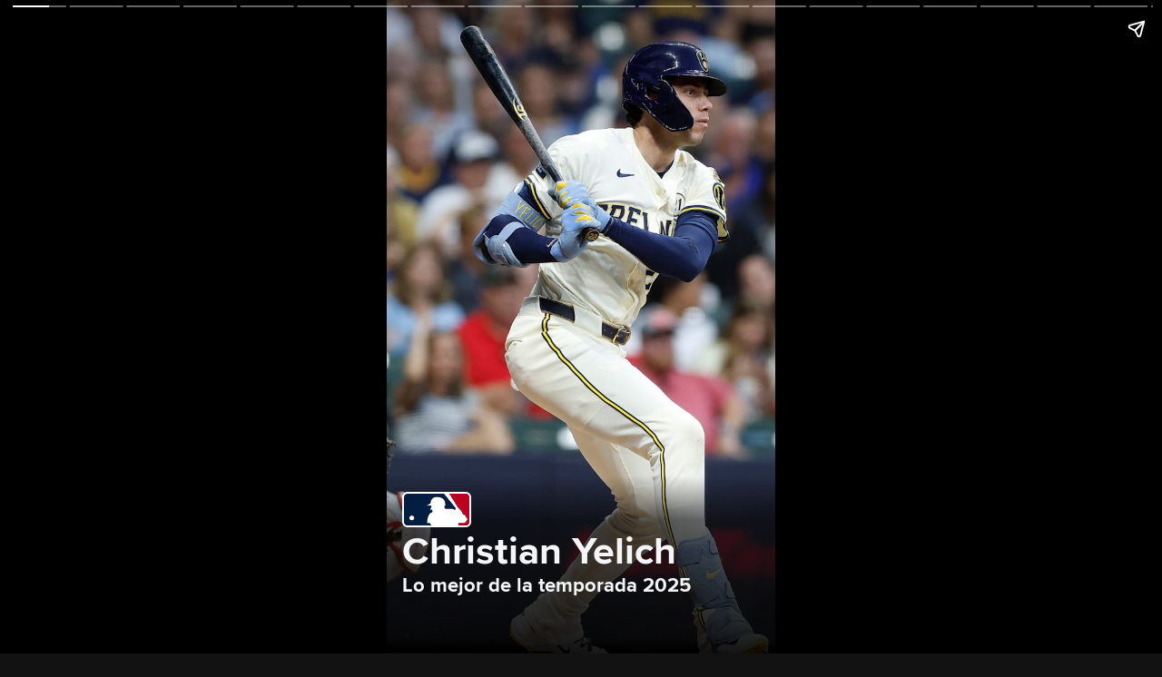

--- FILE ---
content_type: text/html; charset=utf-8
request_url: https://www.mlb.com/es/stories/player/592885
body_size: 127981
content:
<!doctype html>
<html lang="en" amp=""><head><title data-rh="true">Christian Yelich Stats and Highlights - MLB Player Stories</title><meta data-rh="true" charSet="utf-8"/><meta data-rh="true" name="viewport" content="width=device-width,minimum-scale=1,initial-scale=1"/><meta data-rh="true" name="description" content="Lo mejor de la temporada 2025"/><meta data-rh="true" property="og:title" content="Christian Yelich"/><meta data-rh="true" property="og:type" content="article"/><meta data-rh="true" property="og:description" content="Lo mejor de la temporada 2025"/><meta data-rh="true" property="og:url" content="https://www.mlb.com/es/stories/player/592885"/><meta data-rh="true" property="og:image" content="https://img.mlbstatic.com/mlb-photos/image/upload/ar_40:21,g_auto,q_auto:good,w_1200,c_fill,f_jpg/v1/people/592885/action/vertical/current"/><meta data-rh="true" property="og:image:width" content="1200"/><meta data-rh="true" property="og:image:height" content="630"/><meta data-rh="true" name="amp-experiments-opt-in" content="story-ad-allow-fullbleed"/><link data-rh="true" rel="canonical" href="https://www.mlb.com/es/stories/player/592885"/><script data-rh="true" async="" src="https://cdn.ampproject.org/v0.js"></script><script data-rh="true" async="" custom-element="amp-story" src="https://cdn.ampproject.org/v0/amp-story-1.0.js"></script><script data-rh="true" async="" custom-element="amp-analytics" src="https://cdn.ampproject.org/v0/amp-analytics-0.1.js"></script><script data-rh="true" async="" custom-element="amp-story-auto-ads" src="https://cdn.ampproject.org/v0/amp-story-auto-ads-0.1.js"></script><script data-rh="true" async="" custom-element="amp-video" src="https://cdn.ampproject.org/v0/amp-video-0.1.js"></script><script data-rh="true" async="" custom-element="amp-story-interactive" src="https://cdn.ampproject.org/v0/amp-story-interactive-0.1.js"></script><script data-rh="true" src="https://www.mlbstatic.com/video/libs/conviva/jssdk/4.5.4/conviva-core-sdk.js"></script><script data-rh="true" src="https://www.mlbstatic.com/video/libs/conviva/html5-impl/4.0.7/conviva-html5native-impl.js"></script><script data-rh="true">
                    !function(a,b){"function"!=typeof define||!define.amd||"undefined"!=typeof bam&&"function"==typeof bam.define?a.deviceBootstrap=b():define("../device",[],b)}(this,function(){function a(a,b){return a&&b?a[b]:a}function b(a){var b=a.split(w).slice(0,3);return a&&b.length<2&&b.push(0),b.join(".")}function c(a){return a=a||navigator.userAgent,D[a]?D[a]:this instanceof c?(D[a]=this,this.userAgent=a,this.is={},this.platform=this.getPlatform(),this.platformVersion=this.getPlatformVersion(),this.browser=this.getBrowser(),this.browserVersion=this.getBrowserVersion(),void(this.formFactor=this.getFormFactor())):new c(a)}var d="(",e=")",f="i",g="|",h="desktop",i="version",j="",k=function(a,b){return new RegExp(a,b||f)},l="iP(?:hone|ad|od)",m="(?:BlackBerry|BB10| RIM )",n="Android",o="Windows",p="WPDesktop",q=o+" Phone",r="Trident(?:.*?Touch(?:.*?Mobile))",s="Linux(?!.*Android)",t="Macintosh",u="CrOS",v=d+"?:"+[t,o,s,u].join(g)+e,w=/[\._]/,x={windowsphone:k(r+g+q+g+p),windows:k(o),ios:k(l),blackberry:k(m),android:k(n),linux:k(s),macintosh:k(t),chromebook:k(u)},y={desktop:/(?:Windows NT(?!.*WPDesktop)(?!.*Xbox))/i,tablet:k(d+["Tablet|iPad","\sNT.*?"+r,n+"(?!.*Mobi)","silk",m+".*?Tablet","xbox"].join(g)+e),phone:k(d+["Mobi|Mobile","WPDesktop",l,r,m].join(g)+e)},z={tablet:k(d+["Tablet|iPad","\sNT.*?"+r,n+"(?!.*Mobi)","silk",m+".*?Tablet"].join(g)+e),phone:k(d+["Mobi|Mobile",l,r,m].join(g)+e),desktop:k(v)},A={msie:/msie|iemobile|trident/i,edge:/edge/i,android:/android(?!.+(?:chrome|silk))/i,chrome:/chrome|crios/i,firefox:/firefox/i,opera:/opera(?!.*?mini)\//i,operamini:/opera mini/i,silk:/silk/i,safari:/safari/i},B={webkit:/AppleWebKit/i,gecko:/gecko\//i,trident:/trident/i,edge:/Edge/i},C={desktop:"desktop",other:h,phone:"phone",tablet:"tablet"},D={};return c.prototype={getPlatform:function(){return this.test(x)||h},getPlatformVersion:function(){return b(this.match(k("(?:"+(this.is.blackberry?i:this.platform)+"|"+q+"|OS)[^\d]+([\d\.\_]+)","ig"),1))},getBrowser:function(){return this.test(B),this.test(A)||h},getFormFactor:function(){var a="";return a=this.is.msie?y:z,C[this.test(a)]||C.other},getBrowserVersion:function(){var a=this.browser,c="[\/\s]";return this.is.chrome&&this.is.ios?a="crios":this.is.opera?a=i:this.is.msie&&(a=a+g+"IEMobile"+g+"rv",c="[\/\:\s]"),b(this.match(k("(?:"+a+g+i+")"+c+"([\d\.]+)","i"),1))},match:function(b,c){return a(b.exec(this.userAgent),c)||j},test:function(a){var b,c,d,e=this.userAgent;for(b in a)c=a[b].test(e),this.is[b]=this.is[b]||c&&!d,c&&!d&&(d=b);return d}},c});
                </script><script data-rh="true">
                    (() => {
                        const ClientImplementation = {
    videoAnalytics: undefined,
    baseContentInfo: {},
    isReplay: false,
    isUserWaiting: false,
    isReportPlaybackRequested: false,
    isOnLastSlide: false,
    getDeviceInfoFormFactor(deviceInfo = {}) {
        if (!window.Conviva || !deviceInfo.formFactor) {
            return "DESKTOP";
        }
        let deviceType;
        switch (deviceInfo.formFactor) {
            case "phone": {
                deviceType = window.Conviva.Constants.DeviceType.MOBILE;
                break;
            }
            case "tablet": {
                deviceType = window.Conviva.Constants.DeviceType.TABLET;
                break;
            }
            default: {
                deviceType = window.Conviva.Constants.DeviceType.DESKTOP;
            }
        }
        return deviceType;
    },
    getCookie(name) {
        const parts = `; ${document.cookie}`.split(`; ${name}=`);
        if (parts.length === 2) {
            return parts.pop().split(";").shift();
        }
        return null;
    },
    getActiveStoryPageEl() {
        return document.querySelectorAll("amp-story-page[active]")[0];
    },
    getStoryPageVideoEl(storyPageEl = this.getActiveStoryPageEl()) {
        return storyPageEl === null || storyPageEl === void 0 ? void 0 : storyPageEl.getElementsByTagName("video")[0];
    },
    generateContentInfo() {
        const videoEl = this.getStoryPageVideoEl() || null;
        // calling videoAnalytics.setContentInfo with empty object will not erase previous values
        if (!window.Conviva || !videoEl) {
            return {};
        }
        const storyPageEl = this.getActiveStoryPageEl();
        // conviva does not erase value from session if we omit the value from the object
        // conviva does not override value from session if value is set to null, empty string, or undefined
        // conviva does not erase video element duration unless it is an integer greater than 0
        // videoEl?.duration can be undefined, NaN, or float. Conviva expects an integer greater than 0
        return Object.assign(Object.assign({ [window.Conviva.Constants.ASSET_NAME]: storyPageEl === null || storyPageEl === void 0 ? void 0 : storyPageEl.id, [window.Conviva.Constants.STREAM_URL]: videoEl === null || videoEl === void 0 ? void 0 : videoEl.currentSrc, [window.Conviva.Constants.DURATION]: parseInt(videoEl === null || videoEl === void 0 ? void 0 : videoEl.duration, 10) }, (this.isReplay && { isReplay: "true" })), this.baseContentInfo);
    },
    reportPlaybackRequested() {
        var _a;
        if (typeof ((_a = this.videoAnalytics) === null || _a === void 0 ? void 0 : _a.reportPlaybackRequested) !==
            "function" ||
            this.isReportPlaybackRequested) {
            return;
        }
        this.videoAnalytics.reportPlaybackRequested();
        this.isReportPlaybackRequested = true;
    },
    reportBackgrounded() {
        if (window.Conviva.Analytics.reportAppBackgrounded && document.hidden) {
            window.Conviva.Analytics.reportAppBackgrounded();
        }
        else if (window.Conviva.Analytics.reportAppForegrounded &&
            !document.hidden) {
            window.Conviva.Analytics.reportAppForegrounded();
        }
    },
    storyPageLoad(event) {
        var _a, _b, _c, _d;
        if (!window.Conviva ||
            typeof ((_a = this.videoAnalytics) === null || _a === void 0 ? void 0 : _a.setContentInfo) !== "function" ||
            typeof ((_b = this.videoAnalytics) === null || _b === void 0 ? void 0 : _b.setPlayer) !== "function" ||
            typeof ((_c = this.videoAnalytics) === null || _c === void 0 ? void 0 : _c.reportPlaybackEvent) !== "function" ||
            typeof ((_d = this.videoAnalytics) === null || _d === void 0 ? void 0 : _d.reportPlaybackError) !== "function") {
            return;
        }
        const reportUserWaitStarted = () => {
            if (this.isUserWaiting || !this.isReportPlaybackRequested) {
                return;
            }
            this.videoAnalytics.reportPlaybackEvent(window.Conviva.Constants.Events.USER_WAIT_STARTED);
            this.isUserWaiting = true;
        };
        if ((event === null || event === void 0 ? void 0 : event.type) === "ended") {
            if (this.isOnLastSlide) {
                this.destroySession();
            }
            else {
                reportUserWaitStarted();
            }
            return;
        }
        const videoEl = this.getStoryPageVideoEl() || null;
        const contentInfo = this.generateContentInfo();
        if (!videoEl) {
            reportUserWaitStarted();
        }
        else {
            this.reportPlaybackRequested();
            if ((videoEl === null || videoEl === void 0 ? void 0 : videoEl.readyState) < 1) {
                // end user waiting in case previous slide was a non-video element given our video player event subscriptions will not trigger
                if (this.isUserWaiting) {
                    this.videoAnalytics.reportPlaybackEvent(window.Conviva.Constants.Events.USER_WAIT_ENDED);
                    this.isUserWaiting = false;
                }
                this.videoAnalytics.reportPlaybackError("No information is available about the media resource.", window.Conviva.Constants.ErrorSeverity.FATAL);
            }
        }
        this.videoAnalytics.setPlayer(videoEl);
        this.videoAnalytics.setContentInfo(contentInfo);
    },
    handleVideoError(event) {
        var _a;
        if (!window.Conviva ||
            typeof ((_a = this.videoAnalytics) === null || _a === void 0 ? void 0 : _a.reportPlaybackError) !== "function") {
            return;
        }
        this.videoAnalytics.reportPlaybackError(event.ErrorEvent.message, window.Conviva.Constants.ErrorSeverity.FATAL);
    },
    handleVideoPlay() {
        var _a;
        if (!window.Conviva ||
            typeof ((_a = this.videoAnalytics) === null || _a === void 0 ? void 0 : _a.reportPlaybackEvent) !== "function" ||
            !this.isUserWaiting) {
            return;
        }
        this.videoAnalytics.reportPlaybackEvent(window.Conviva.Constants.Events.USER_WAIT_ENDED);
        this.isUserWaiting = false;
    },
    handleVideoEventListeners(shouldUnbind, storyPageEl = this.getActiveStoryPageEl()) {
        const videoEl = this.getStoryPageVideoEl(storyPageEl);
        if (!videoEl) {
            return;
        }
        videoEl[shouldUnbind ? "removeEventListener" : "addEventListener"]("play", this.handleVideoPlay);
        // This seems to only fire when the last slide is a video and it has finished
        videoEl[shouldUnbind ? "removeEventListener" : "addEventListener"]("ended", this.storyPageLoad);
        videoEl[shouldUnbind ? "removeEventListener" : "addEventListener"]("error", this.handleVideoError);
    },
    destroySession() {
        var _a, _b;
        if (typeof ((_a = this.videoAnalytics) === null || _a === void 0 ? void 0 : _a.reportPlaybackEnded) !== "function" ||
            typeof ((_b = this.videoAnalytics) === null || _b === void 0 ? void 0 : _b.release) !== "function") {
            return;
        }
        this.videoAnalytics.reportPlaybackEnded();
        this.videoAnalytics.release();
        this.videoAnalytics = null;
        document.removeEventListener("visibilitychange", this.reportBackgrounded);
    },
    setDeviceMetadata() {
        if (!window.Conviva || typeof window.deviceBootstrap !== "function") {
            return;
        }
        const deviceInfo = window.deviceBootstrap() || {};
        window.Conviva.Analytics.setDeviceMetadata({
            [window.Conviva.Constants.DeviceMetadata.CATEGORY]: window.Conviva.Constants.DeviceCategory.WEB,
            [window.Conviva.Constants.DeviceMetadata.TYPE]: this.getDeviceInfoFormFactor(deviceInfo),
            [window.Conviva.Constants.DeviceMetadata.OS_NAME]: deviceInfo.platform,
            [window.Conviva.Constants.DeviceMetadata.OS_VERSION]: deviceInfo.platformVersion,
            [window.Conviva.Constants.DeviceMetadata.SCREEN_RESOLUTION_WIDTH]: window.screen.width,
            [window.Conviva.Constants.DeviceMetadata.SCREEN_RESOLUTION_HEIGHT]: window.screen.height,
            [window.Conviva.Constants.DeviceMetadata
                .SCREEN_RESOLUTION_SCALE_FACTOR]: window.screen.devicePixelRatio,
        });
    },
    handleAmpStoryMutations(mutations) {
        var _a, _b, _c;
        if (!window.Conviva || !Array.isArray(mutations)) {
            return;
        }
        const storyPageElements = document.querySelectorAll("amp-story-page:not([ad])");
        this.isOnLastSlide =
            ((_a = mutations[1]) === null || _a === void 0 ? void 0 : _a.target) ===
                storyPageElements[storyPageElements.length - 1];
        const isReplay = ((_b = mutations[0]) === null || _b === void 0 ? void 0 : _b.target) ===
            storyPageElements[storyPageElements.length - 1] &&
            ((_c = mutations[1]) === null || _c === void 0 ? void 0 : _c.target) === storyPageElements[0];
        if (isReplay) {
            this.isReplay = true;
            this.isReportPlaybackRequested = false;
            this.destroySession();
            this.videoAnalytics =
                window.Conviva.Analytics.buildVideoAnalytics();
            this.setDeviceMetadata();
        }
        mutations.forEach((mutation) => {
            if (mutation.type === "attributes" &&
                mutation.target.tagName === "AMP-STORY-PAGE" &&
                mutation.attributeName === "active") {
                const isActiveStoryPage = mutation.target.hasAttribute("active");
                this.handleVideoEventListeners(!isActiveStoryPage, mutation.target);
                if (isActiveStoryPage) {
                    this.storyPageLoad();
                }
            }
        });
        // they've reached the end and last slide is not a video
        if (this.isOnLastSlide && !this.getStoryPageVideoEl()) {
            this.destroySession();
        }
    },
    startSession() {
        const ampStoryEl = document.querySelector("amp-story");
        if (!ampStoryEl) {
            return;
        }
        this.storyPageLoad();
        this.handleVideoEventListeners();
        const ampStoryObserver = new MutationObserver(this.handleAmpStoryMutations);
        ampStoryObserver.observe(ampStoryEl, {
            attributes: true,
            subtree: true,
            attributeFilter: ["active"],
        });
    },
    init(props = {}) {
        const { customerKey = "268a2000018370f5f35b29272d1942aa2ff7b6a9", convivaSdkSettings = {}, playerName = "MLB Stories Player", customContentInfoTags = {
            contentType: "VOD",
            med: "video",
            productType: "non-game",
            prt: "mlb",
            state: "N/A",
        }, version, tags, } = props;
        if (!window.Conviva) {
            return;
        }
        window.Conviva.Analytics.init(customerKey, null, convivaSdkSettings);
        this.videoAnalytics = window.Conviva.Analytics.buildVideoAnalytics();
        this.setDeviceMetadata();
        const userId = this.getCookie("oktaid");
        this.baseContentInfo = Object.assign({ [window.Conviva.Constants.APPLICATION_VERSION]: version, [window.Conviva.Constants.PLAYER_NAME]: playerName, [window.Conviva.Constants.VIEWER_ID]: userId, [window.Conviva.Constants.IS_LIVE]: window.Conviva.Constants.StreamType.VOD, [window.Conviva.Constants.FRAMEWORK_NAME]: "HTML5", categoryType: tags, userId, ver: version }, customContentInfoTags);
        this.startSession = this.startSession.bind(this);
        this.destroySession = this.destroySession.bind(this);
        this.handleAmpStoryMutations = this.handleAmpStoryMutations.bind(this);
        this.storyPageLoad = this.storyPageLoad.bind(this);
        this.handleVideoError = this.handleVideoError.bind(this);
        this.handleVideoPlay = this.handleVideoPlay.bind(this);
        // we bind these events below to window instead of document because the handleVideoPlay function was triggered
        // before the storyPageLoad function (inside the startSession function).
        // this applies to scenarios where slide position is cached
        window.addEventListener("load", this.startSession, {
            once: true,
        });
        // TODO: need better way to determine when user leaves the page
        // `beforeunload` doesn't work here, the destroy session call is being cancelled
        window.addEventListener("beforeunload", this.destroySession, {
            once: true,
        });
        document.addEventListener("visibilitychange", this.reportBackgrounded);
    },
};
if (typeof process !== "undefined" && process.env.NODE_ENV === "test") {
    module.exports = ClientImplementation;
}

                        ClientImplementation.init({
                            customerKey: "268a2000018370f5f35b29272d1942aa2ff7b6a9",
                            convivaSdkSettings: {},
                            playerName: "MLB Stories Player",
                            customContentInfoTags: {"contentType":"VOD","med":"video","productType":"non-game","prt":"mlb","state":"N/A"},
                            version: "2.18.0",
                            tags: "playerid-592885,teamid-158",
                        });
                    })();
                </script><noscript data-rh="true"><style amp-boilerplate>body{-webkit-animation:none;-moz-animation:none;-ms-animation:none;animation:none}</style></noscript><style data-rh="true" amp-boilerplate="">body{-webkit-animation:-amp-start 8s steps(1,end) 0s 1 normal both;-moz-animation:-amp-start 8s steps(1,end) 0s 1 normal both;-ms-animation:-amp-start 8s steps(1,end) 0s 1 normal both;animation:-amp-start 8s steps(1,end) 0s 1 normal both}@-webkit-keyframes -amp-start{from{visibility:hidden}to{visibility:visible}}@-moz-keyframes -amp-start{from{visibility:hidden}to{visibility:visible}}@-ms-keyframes -amp-start{from{visibility:hidden}to{visibility:visible}}@-o-keyframes -amp-start{from{visibility:hidden}to{visibility:visible}}@keyframes -amp-start{from{visibility:hidden}to{visibility:visible}}</style><style amp-custom="">@font-face{font-family:'proxima-nova';src:url('https://www.mlbstatic.com/mlb.com/fonts/proxima-nova-regular.woff2') format('woff2'),url('https://www.mlbstatic.com/mlb.com/fonts/proxima-nova-regular.woff') format('woff');font-weight:400;font-style:normal;font-display:fallback;}/*!sc*/
@font-face{font-family:'proxima-nova';src:url('https://www.mlbstatic.com/mlb.com/fonts/proxima-nova-regular-italic.woff2') format('woff2'),url('https://www.mlbstatic.com/mlb.com/fonts/proxima-nova-regular-italic.woff') format('woff');font-weight:400;font-style:italic;font-display:fallback;}/*!sc*/
@font-face{font-family:'proxima-nova';src:url('https://www.mlbstatic.com/mlb.com/fonts/proxima-nova-medium.woff2') format('woff2'),url('https://www.mlbstatic.com/mlb.com/fonts/proxima-nova-medium.woff') format('woff');font-weight:500;font-style:normal;font-display:fallback;}/*!sc*/
@font-face{font-family:'proxima-nova';src:url('https://www.mlbstatic.com/mlb.com/fonts/proxima-nova-medium-it.woff2') format('woff2'),url('https://www.mlbstatic.com/mlb.com/fonts/proxima-nova-medium-it.woff') format('woff');font-weight:500;font-style:italic;font-display:fallback;}/*!sc*/
@font-face{font-family:'proxima-nova';src:url('https://www.mlbstatic.com/mlb.com/fonts/proxima-nova-semibold.woff2') format('woff2'),url('https://www.mlbstatic.com/mlb.com/fonts/proxima-nova-semibold.woff') format('woff');font-weight:600;font-style:normal;font-display:fallback;}/*!sc*/
@font-face{font-family:'proxima-nova';src:url('https://www.mlbstatic.com/mlb.com/fonts/proxima-nova-semibold-italic.woff2') format('woff2'),url('https://www.mlbstatic.com/mlb.com/fonts/proxima-nova-semibold-italic.woff') format('woff');font-weight:600;font-style:italic;font-display:fallback;}/*!sc*/
@font-face{font-family:'proxima-nova';src:url('https://www.mlbstatic.com/mlb.com/fonts/proxima-nova-bold.woff2') format('woff2'),url('https://www.mlbstatic.com/mlb.com/fonts/proxima-nova-bold.woff') format('woff');font-weight:700;font-style:normal;font-display:fallback;}/*!sc*/
@font-face{font-family:'proxima-nova';src:url('https://www.mlbstatic.com/mlb.com/fonts/proxima-nova-bold-italic.woff2') format('woff2'),url('https://www.mlbstatic.com/mlb.com/fonts/proxima-nova-bold-italic.woff') format('woff');font-weight:700;font-style:italic;font-display:fallback;}/*!sc*/
@font-face{font-family:'proxima-nova';src:url('https://www.mlbstatic.com/mlb.com/fonts/proxima-nova-extrabold.woff2') format('woff2'),url('https://www.mlbstatic.com/mlb.com/fonts/proxima-nova-extrabold.woff') format('woff');font-style:normal;font-weight:800;font-display:fallback;}/*!sc*/
@font-face{font-family:'proxima-nova';src:url('https://www.mlbstatic.com/mlb.com/fonts/proxima-nova-extrabold-italic.woff2') format('woff2'),url('https://www.mlbstatic.com/mlb.com/fonts/proxima-nova-extrabold-italic.woff') format('woff');font-style:italic;font-weight:800;font-display:fallback;}/*!sc*/
@font-face{font-family:'proxima-nova';src:url('https://www.mlbstatic.com/mlb.com/fonts/proxima-nova-black.woff2') format('woff2'),url('https://www.mlbstatic.com/mlb.com/fonts/proxima-nova-black.woff') format('woff');font-style:normal;font-weight:900;font-display:fallback;}/*!sc*/
@font-face{font-family:'proxima-nova';src:url('https://www.mlbstatic.com/mlb.com/fonts/proxima-nova-black-italic.woff2') format('woff2'),url('https://www.mlbstatic.com/mlb.com/fonts/proxima-nova-black-italic.woff') format('woff');font-style:italic;font-weight:900;font-display:fallback;}/*!sc*/
video::-webkit-media-text-track-container{display:none;}/*!sc*/
body{background-color:#121212;}/*!sc*/
data-styled.g1[id="sc-global-feDRkC1"]{content:"sc-global-feDRkC1,"}/*!sc*/
.htNSLx{display:-webkit-box;display:-webkit-flex;display:-ms-flexbox;display:flex;height:100%;}/*!sc*/
data-styled.g2[id="BinaryPoll__Wrapper-sc-1u61mga-0"]{content:"htNSLx,"}/*!sc*/
.bNYZaM{display:-webkit-box;display:-webkit-flex;display:-ms-flexbox;display:flex;-webkit-flex-direction:column;-ms-flex-direction:column;flex-direction:column;-webkit-box-pack:justify;-webkit-justify-content:space-between;-ms-flex-pack:justify;justify-content:space-between;width:100%;gap:0.47904191616766467rem;padding:0.9580838323353293rem 0.9580838323353293rem 0.9580838323353293rem;color:#F4F5F6;background:linear-gradient(180deg,rgba(0,0,0,0) 0%,rgba(0,0,0,0.6) 25%,rgba(0,0,0,0.9) 100%);}/*!sc*/
.bmsvVQ{display:-webkit-box;display:-webkit-flex;display:-ms-flexbox;display:flex;-webkit-flex-direction:column;-ms-flex-direction:column;flex-direction:column;-webkit-box-pack:justify;-webkit-justify-content:space-between;-ms-flex-pack:justify;justify-content:space-between;width:100%;gap:0.47904191616766467rem;padding:0.9580838323353293rem 0.9580838323353293rem 0.9580838323353293rem;color:#F4F5F6;background:linear-gradient(180deg,#1a1a1a 0%,#121212 14.74%);height:14.371257485029941rem;-webkit-flex:0 0 14.371257485029941rem;-ms-flex:0 0 14.371257485029941rem;flex:0 0 14.371257485029941rem;-webkit-align-self:flex-end;-ms-flex-item-align:end;align-self:flex-end;}/*!sc*/
data-styled.g3[id="Chin-sc-12vnfo5-0"]{content:"bNYZaM,bmsvVQ,"}/*!sc*/
.deyrrO{-webkit-align-content:start;-ms-flex-line-pack:start;align-content:start;}/*!sc*/
.kmwkmB{-webkit-align-content:end;-ms-flex-line-pack:end;align-content:end;padding:0px;}/*!sc*/
data-styled.g5[id="StoryGridLayer-sc-tbqqrf-0"]{content:"deyrrO,kmwkmB,"}/*!sc*/
.kxgpol{display:-webkit-box;display:-webkit-flex;display:-ms-flexbox;display:flex;-webkit-flex-direction:row;-ms-flex-direction:row;flex-direction:row;-webkit-align-items:flex-end;-webkit-box-align:flex-end;-ms-flex-align:flex-end;align-items:flex-end;margin-top:auto;padding:0.47904191616766467rem 0px;height:2.51497005988024rem;-webkit-box-pack:justify;-webkit-justify-content:space-between;-ms-flex-pack:justify;justify-content:space-between;}/*!sc*/
data-styled.g6[id="Footer-sc-dw3s59-0"]{content:"kxgpol,"}/*!sc*/
.kHQXim{width:4.1916167664670665rem;height:2.215568862275449rem;}/*!sc*/
data-styled.g7[id="Logo__Svg-sc-1h9yort-0"]{content:"kHQXim,"}/*!sc*/
.cRJcRk{font-family:"proxima-nova","open Sans","Helvetica","Arial",sans-serif;font-size:2.3952095808383236rem;line-height:2.874251497005988rem;font-weight:700;white-space:pre-wrap;}/*!sc*/
.iQWkRq{font-family:"proxima-nova","open Sans","Helvetica","Arial",sans-serif;font-size:1.1976047904191618rem;line-height:1.437125748502994rem;font-weight:700;white-space:pre-wrap;}/*!sc*/
.gGWlKc{font-family:"proxima-nova","open Sans","Helvetica","Arial",sans-serif;font-size:0.8383233532934132rem;line-height:0.8383233532934132rem;font-weight:700;}/*!sc*/
.fUfrmG{font-family:"proxima-nova","open Sans","Helvetica","Arial",sans-serif;font-size:0.718562874251497rem;line-height:0.718562874251497rem;font-weight:500;}/*!sc*/
data-styled.g8[id="Typography__Component-sc-rhuc1t-0"]{content:"cRJcRk,iQWkRq,gGWlKc,fUfrmG,"}/*!sc*/
.fMPYBQ{height:100%;}/*!sc*/
.fMPYBQ img{object-position:top;}/*!sc*/
data-styled.g11[id="Image__AmpImage-sc-1rnqw0h-0"]{content:"fMPYBQ,"}/*!sc*/
@media (min-aspect-ratio:31/40){}/*!sc*/
data-styled.g14[id="Video__AmpVideo-sc-1sweapo-0"]{content:"faukhr,"}/*!sc*/
.hOasBR{background-color:#000000;}/*!sc*/
data-styled.g15[id="VideoContainer__VideoPlayer-sc-1n5u8pn-0"]{content:"hOasBR,"}/*!sc*/
.CqZUW{display:-webkit-box;-webkit-box-orient:vertical;-webkit-line-clamp:2;overflow:hidden;}/*!sc*/
data-styled.g16[id="Title-sc-1h87tlc-0"]{content:"CqZUW,"}/*!sc*/
.hmxpyF{display:-webkit-box;color:#000000;background:#FFFFFF;border-radius:3px;width:-webkit-fit-content;width:-moz-fit-content;width:fit-content;padding:0.23952095808383234rem;-webkit-box-orient:vertical;-webkit-line-clamp:1;overflow:hidden;}/*!sc*/
data-styled.g22[id="ImpactLabel-sc-u4x90p-0"]{content:"hmxpyF,"}/*!sc*/
[desktop] .PlayerSpot__AmpImg-sc-gfnta4-0{min-width:32px;min-height:32px;max-width:48px;max-height:48px;}/*!sc*/
data-styled.g35[id="PlayerSpot__AmpImg-sc-gfnta4-0"]{content:"cFmjCm,"}/*!sc*/
.YmeYH{display:-webkit-box;display:-webkit-flex;display:-ms-flexbox;display:flex;-webkit-flex-direction:column;-ms-flex-direction:column;flex-direction:column;gap:0.11976047904191617rem;-webkit-box-pack:center;-webkit-justify-content:center;-ms-flex-pack:center;justify-content:center;overflow:hidden;}/*!sc*/
data-styled.g36[id="PlayerStats__Container-sc-1h4jrzz-0"]{content:"YmeYH,"}/*!sc*/
.bHmCKQ{display:-webkit-box;display:-webkit-flex;display:-ms-flexbox;display:flex;gap:0.23952095808383234rem;color:#959DA8;white-space:nowrap;}/*!sc*/
data-styled.g37[id="PlayerStats__StatsContainer-sc-1h4jrzz-1"]{content:"bHmCKQ,"}/*!sc*/
.eWuvro{display:block;color:#F4F5F6;overflow:hidden;text-overflow:ellipsis;}/*!sc*/
data-styled.g38[id="PlayerStats__Stat-sc-1h4jrzz-2"]{content:"eWuvro,"}/*!sc*/
.kAtyAy{display:-webkit-box;display:-webkit-flex;display:-ms-flexbox;display:flex;-webkit-align-items:center;-webkit-box-align:center;-ms-flex-align:center;align-items:center;height:1.5568862275449102rem;}/*!sc*/
data-styled.g39[id="Sponsorship__Wrapper-sc-1kl2nvu-0"]{content:"kAtyAy,"}/*!sc*/
.cdYjKN .prev-container{visibility:visible;}/*!sc*/
.cdYjKN .next-container:not([class*="fwd-replay"]){visibility:visible;}/*!sc*/
.cdYjKN .next-container[class*="fwd-replay"]{visibility:visible;}/*!sc*/
data-styled.g40[id="Story__AmpStory-sc-lotjt2-0"]{content:"cdYjKN,"}/*!sc*/
.Kdmnx{display:-webkit-box;display:-webkit-flex;display:-ms-flexbox;display:flex;width:100%;-webkit-flex-direction:column;-ms-flex-direction:column;flex-direction:column;}/*!sc*/
data-styled.g41[id="styles__Container-sc-1i3oi6b-0"]{content:"Kdmnx,"}/*!sc*/
.knRuCb{height:100%;}/*!sc*/
data-styled.g42[id="styles__Video-sc-1i3oi6b-1"]{content:"knRuCb,"}/*!sc*/
.fLwELy{display:grid;gap:0.9580838323353293rem;color:#F4F5F6;grid-template-columns:repeat(2,max-content);}/*!sc*/
data-styled.g45[id="styles__MatchupContainer-sc-1i3oi6b-4"]{content:"fLwELy,"}/*!sc*/
.hyxFQQ{display:-webkit-box;display:-webkit-flex;display:-ms-flexbox;display:flex;gap:0.47904191616766467rem;}/*!sc*/
data-styled.g46[id="styles__GameInfoContainer-sc-1i3oi6b-5"]{content:"hyxFQQ,"}/*!sc*/
.kIjoGf{display:-webkit-box;display:-webkit-flex;display:-ms-flexbox;display:flex;gap:0.9580838323353293rem;}/*!sc*/
data-styled.g47[id="styles__SpotContainer-sc-1i3oi6b-6"]{content:"kIjoGf,"}/*!sc*/
</style></head><body><amp-story class="Story__AmpStory-sc-lotjt2-0 cdYjKN" standalone="" title="Christian Yelich" publisher="MLB" publisher-logo-src="https://www.mlbstatic.com/mlb.com/images/logos/apple-touch-icons-167x167/mlb.png" poster-portrait-src="https://img.mlbstatic.com/mlb-photos/image/upload/ar_3:4,g_auto,q_auto:good,w_768,c_fill,f_jpg/v1/people/592885/action/vertical/current" poster-landscape-src="https://img.mlbstatic.com/mlb-photos/image/upload/ar_4:3,g_auto,q_auto:good,w_1024,c_fill,f_jpg/v1/people/592885/action/vertical/current" poster-square-src="https://img.mlbstatic.com/mlb-photos/image/upload/ar_1:1,g_auto,q_auto:good,w_640,c_fill,f_jpg/v1/people/592885/action/vertical/current"><amp-analytics type="adobeanalytics"><script type="application/json">{"vars":{"host":"ans.mlb.com","reportSuites":"mlbglobal08,mlbcom08","channel":"AMP Stories","sectionTitle":"Major League Baseball: Stories","pageName":"${sectionTitle}: ${title}: ${contentDate}","vid":"CLIENT_ID(s_ecid)","partnerId":"${queryParam(partnerId)}","contentDate":"2026-01-21","path":"player/592885","title":"Christian Yelich","storyType":"Player","tags":"playerid-592885,teamid-158","slideTags":["","","season-2025,gamepk-778210,playerid-592885,teamid-158,hitting,highlight,in-game-highlight,home-run,grand-slam,star-of-the-game,apple-news","season-2025,gamepk-778042,playerid-592885,teamid-158,hitting,highlight,in-game-highlight,home-run,featured,apple-news,japanese-language,star-of-the-game","season-2025,gamepk-777964,playerid-592885,teamid-158,hitting,highlight,in-game-highlight,home-run,featured,apple-news,star-of-the-game","season-2025,gamepk-777814,playerid-592885,teamid-158,hitting,highlight,in-game-highlight,home-run,featured","","season-2025,gamepk-777747,playerid-592885,teamid-158,hitting,highlight,in-game-highlight,grand-slam,japanese-language,star-of-the-game","season-2025,gamepk-777715,playerid-592885,teamid-158,hitting,highlight,in-game-highlight,home-run,featured,apple-news","season-2025,gamepk-777671,playerid-592885,teamid-158,hitting,highlight,in-game-highlight,home-run,featured,apple-news,star-of-the-game","season-2025,gamepk-777492,playerid-592885,teamid-158,hitting,highlight,in-game-highlight,home-run,featured,apple-news,star-of-the-game","season-2025,gamepk-777391,playerid-592885,teamid-158,hitting,highlight,in-game-highlight,home-run,featured,apple-news","season-2025,gamepk-777301,playerid-592885,teamid-158,hitting,highlight,in-game-highlight,home-run,featured,apple-news","season-2025,gamepk-777224,defense,playerid-592885,teamid-158,in-game-highlight,highlight,wow,apple-news","season-2025,gamepk-776978,playerid-592885,teamid-158,defense,highlight,in-game-highlight,wow","season-2025,gamepk-776917,teamid-158,highlight,in-game-highlight,apple-news,defense,playerid-592885","season-2025,gamepk-776786,playerid-592885,teamid-158,hitting,highlight,in-game-highlight,home-run,featured,apple-news","season-2025,gamepk-776740,playerid-592885,teamid-158,hitting,highlight,in-game-highlight,home-run,apple-news,featured","season-2025,gamepk-776740,playerid-592885,teamid-158,hitting,highlight,in-game-highlight,home-run,apple-news,featured,star-of-the-game,japanese-language","season-2025,gamepk-776572,playerid-592885,teamid-158,defense,highlight,in-game-highlight,wow,apple-news",""],"fGuid":"3245387b-f4d6-4bb4-9dfb-dcaa9f6b4d4e","storyUrlPath":"/es/stories/player/592885","orientation":"Portrait"},"requests":{"async":"${click}&c11=Dynamic%20Page%20View","basePrefix":"mid=$REPLACE(${vid}, MCMID%7C,)&ndh=0&ce=${documentCharset}&pageName=${pageName}&g=${ampdocUrl}&r=${documentReferrer}&bh=${availableScreenHeight}&bw=${availableScreenWidth}&c=${screenColorDepth}&j=amp&s=${screenWidth}x${screenHeight}"},"triggers":{"trackPageView":{"on":"visible","request":"pageview","extraUrlParams":{"AQB":1,"AQE":1,"channel":"${channel}","pageName":"${pageName}","v0":"${partnerId}","v33":"${partnerId}","v35":"${orientation}","v56":"${sourceUrl}","v73":"${reportSuites}","v116":"${storyType}","v115":"${storyUrlPath}","v117":"${path}","v170":"$IF(${queryParam(ap)}, true, false)","v189":"QUERY_PARAM(storylocal)","v199":"COOKIE(s_ecid)","v227":"${contentLoadTime}|${pageLoadTime}|${pageDownloadTime}","events":"event301=$IF(${queryParam(ap)}, ${queryParam(ap)}, 0)","c6":"${orientation}","c20":"${tags}","c22":"COOKIE(oktaid)"}},"storyPageVisible":{"on":"story-page-visible","request":"async","extraUrlParams":{"c6":"${orientation}","c12":"${sectionTitle}","c13":"${pageName}","c14":"Story Slide Impression","c20":"${slideTags}","c22":"COOKIE(oktaid)","v35":"${orientation}","v80":"${fGuid}","v84":"${storyPageIndex}","v86":"${storyPageCount}","v116":"${storyType}","v115":"${storyUrlPath}","v117":"${storyPageId}","v170":"$IF($EQUALS(${counter(init)}, 1), $IF(${queryParam(ap)}, true, false), $IF($EQUALS(${storyAdvancementMode}, manualAdvance), false, true))","v189":"QUERY_PARAM(storylocal)","v199":"COOKIE(s_ecid)","v228":"${totalEngagedTime}","events":"event97=${totalEngagedTime}, event301=$IF($EQUALS(${counter(init)}, 2), $IF(${queryParam(ap)}, 1, 0), $IF($EQUALS(${storyAdvancementMode}, manualAdvance), 0, 1))"}},"storyAdImpression":{"on":"story-ad-view","request":"async","extraUrlParams":{"c12":"${sectionTitle}","c13":"${pageName}","c14":"Story Ad Impression","c22":"COOKIE(oktaid)","v84":"${storyPageIndex}","v86":"${storyPageCount}","v116":"${storyType}","v117":"${storyPageId}","v199":"COOKIE(s_ecid)"}},"storyAdClick":{"on":"story-ad-click","request":"async","extraUrlParams":{"c12":"${sectionTitle}","c13":"${pageName}","c14":"Story Ad Click","c22":"COOKIE(oktaid)","v84":"${storyPageIndex}","v86":"${storyPageCount}","v116":"${storyType}","v117":"${storyPageId}","v199":"COOKIE(s_ecid)"}},"audioMuted":{"on":"story-audio-muted","request":"async","extraUrlParams":{"c12":"${sectionTitle}","c13":"${pageName}","c14":"Story Audio Muted","c22":"COOKIE(oktaid)","v84":"${storyPageIndex}","v86":"${storyPageCount}","v116":"${storyType}","v117":"${storyPageId}","v199":"COOKIE(s_ecid)"}},"audioUnmuted":{"on":"story-audio-unmuted","request":"async","extraUrlParams":{"c12":"${sectionTitle}","c13":"${pageName}","c14":"Story Audio Unmuted","c22":"COOKIE(oktaid)","v84":"${storyPageIndex}","v86":"${storyPageCount}","v116":"${storyType}","v117":"${storyPageId}","v199":"COOKIE(s_ecid)"}},"ctaClick":{"on":"click","request":"async","selector":".cta-button","extraUrlParams":{"c12":"${sectionTitle}","c13":"${pageName}","c14":"Story Slide CTA Click","c20":"${tags}","c22":"COOKIE(oktaid)","v199":"COOKIE(s_ecid)","v116":"${storyType}","v117":"${pageId}","v140":"${buttonText}","v141":"${buttonLink}"}},"interactiveSelected":{"on":"story-interactive","request":"async","extraUrlParams":{"c22":"COOKIE(oktaid)","v250":"${storyInteractiveResponse}"}}}}</script></amp-analytics><amp-analytics type="chartbeat"><script type="application/json">{"vars":{"uid":"105635","domain":"mlb.com","sections":"stories","authors":"mlb","contentType":"${storyType}","contentDate":"2026-01-21","path":"player/592885","title":"Christian Yelich","storyType":"Player","tags":"playerid-592885,teamid-158","slideTags":["","","season-2025,gamepk-778210,playerid-592885,teamid-158,hitting,highlight,in-game-highlight,home-run,grand-slam,star-of-the-game,apple-news","season-2025,gamepk-778042,playerid-592885,teamid-158,hitting,highlight,in-game-highlight,home-run,featured,apple-news,japanese-language,star-of-the-game","season-2025,gamepk-777964,playerid-592885,teamid-158,hitting,highlight,in-game-highlight,home-run,featured,apple-news,star-of-the-game","season-2025,gamepk-777814,playerid-592885,teamid-158,hitting,highlight,in-game-highlight,home-run,featured","","season-2025,gamepk-777747,playerid-592885,teamid-158,hitting,highlight,in-game-highlight,grand-slam,japanese-language,star-of-the-game","season-2025,gamepk-777715,playerid-592885,teamid-158,hitting,highlight,in-game-highlight,home-run,featured,apple-news","season-2025,gamepk-777671,playerid-592885,teamid-158,hitting,highlight,in-game-highlight,home-run,featured,apple-news,star-of-the-game","season-2025,gamepk-777492,playerid-592885,teamid-158,hitting,highlight,in-game-highlight,home-run,featured,apple-news,star-of-the-game","season-2025,gamepk-777391,playerid-592885,teamid-158,hitting,highlight,in-game-highlight,home-run,featured,apple-news","season-2025,gamepk-777301,playerid-592885,teamid-158,hitting,highlight,in-game-highlight,home-run,featured,apple-news","season-2025,gamepk-777224,defense,playerid-592885,teamid-158,in-game-highlight,highlight,wow,apple-news","season-2025,gamepk-776978,playerid-592885,teamid-158,defense,highlight,in-game-highlight,wow","season-2025,gamepk-776917,teamid-158,highlight,in-game-highlight,apple-news,defense,playerid-592885","season-2025,gamepk-776786,playerid-592885,teamid-158,hitting,highlight,in-game-highlight,home-run,featured,apple-news","season-2025,gamepk-776740,playerid-592885,teamid-158,hitting,highlight,in-game-highlight,home-run,apple-news,featured","season-2025,gamepk-776740,playerid-592885,teamid-158,hitting,highlight,in-game-highlight,home-run,apple-news,featured,star-of-the-game,japanese-language","season-2025,gamepk-776572,playerid-592885,teamid-158,defense,highlight,in-game-highlight,wow,apple-news",""],"fGuid":"3245387b-f4d6-4bb4-9dfb-dcaa9f6b4d4e","storyUrlPath":"/es/stories/player/592885","orientation":"Portrait"}}</script></amp-analytics><amp-story-auto-ads><script type="application/json">{"ad-attributes":{"type":"doubleclick","data-slot":"/2605/es.mlb.stories/player","rtc-config":{"vendors":{"prebidrubicon":{"REQUEST_ID":"8284-amp-2605-es.mlb.stories-player","ACCOUNT_ID":8284}}},"json":{"targeting":{"env":"production","wrapper":"dm","view":"portrait","taxonomy":"playerid-592885,teamid-158"}}}}</script></amp-story-auto-ads><amp-story-page id="page0:IMAGE::CMS/MANUAL:CMS:0:FULLSCREEN" auto-advance-after="6s"><amp-story-grid-layer class="StoryGridLayer-sc-tbqqrf-0 deyrrO" template="fill"><div class="Image__ContainerPortrait-sc-1rnqw0h-1"><amp-img class="Image__AmpImage-sc-1rnqw0h-0 fMPYBQ" width="2608" height="4636" src="https://img.mlbstatic.com/mlb-photos/image/upload/ar_9:16,g_auto,q_auto:good,w_2608,c_fill,f_jpg/v1/people/592885/action/vertical/current" srcset="https://img.mlbstatic.com/mlb-photos/image/upload/ar_9:16,g_auto,q_auto:good,w_372,c_fill,f_jpg/v1/people/592885/action/vertical/current 372w, https://img.mlbstatic.com/mlb-photos/image/upload/ar_9:16,g_auto,q_auto:good,w_640,c_fill,f_jpg/v1/people/592885/action/vertical/current 640w, https://img.mlbstatic.com/mlb-photos/image/upload/ar_9:16,g_auto,q_auto:good,w_1024,c_fill,f_jpg/v1/people/592885/action/vertical/current 1024w, https://img.mlbstatic.com/mlb-photos/image/upload/ar_9:16,g_auto,q_auto:good,w_1536,c_fill,f_jpg/v1/people/592885/action/vertical/current 1536w, https://img.mlbstatic.com/mlb-photos/image/upload/ar_9:16,g_auto,q_auto:good,w_2208,c_fill,f_jpg/v1/people/592885/action/vertical/current 2208w, https://img.mlbstatic.com/mlb-photos/image/upload/ar_9:16,g_auto,q_auto:good,w_2608,c_fill,f_jpg/v1/people/592885/action/vertical/current 2608w" layout="responsive" alt="592885"><amp-img fallback="" width="2608" height="4636" alt="mlb.com" src="https://img.mlbstatic.com/mlb-photos/image/upload/d_people:generic:action:vertical:current.jpg/v1/people/0000/action/vertical/current" layout="responsive"></amp-img></amp-img></div></amp-story-grid-layer><amp-story-grid-layer class="StoryGridLayer-sc-tbqqrf-0 kmwkmB" template="vertical"><div class="FullscreenPage__FullscreenPortrait-sc-m3fg55-0"><div class="Chin-sc-12vnfo5-0 bNYZaM"><svg viewBox="0 0 70 37" fill="none" xmlns="http://www.w3.org/2000/svg" class="Logo__Svg-sc-1h9yort-0 kHQXim"><title>MLB Logo icon</title><path fill-rule="evenodd" clip-rule="evenodd" d="M9.77899 24.0999C8.3327 24.0999 7.16302 25.2244 7.16302 26.6131C7.16528 27.9995 8.33722 29.1252 9.78125 29.124C11.2253 29.124 12.3961 27.9973 12.3961 26.6097C12.3961 25.2232 11.2242 24.0999 9.77899 24.0999Z" fill="#ffffff"></path><path fill-rule="evenodd" clip-rule="evenodd" d="M68.0944 30.6408C68.0944 32.6607 66.385 34.3 64.285 34.3H57.0175L57.0163 31.9155C59.1683 31.9144 62.8286 31.9121 62.8286 31.9121C64.2997 31.7721 65.8758 29.2916 66.3049 27.8103C66.4855 27.2594 65.6252 26.8461 64.9783 25.8831C64.5086 25.191 64.4025 23.9163 63.5783 23.6069C62.3928 23.1587 61.065 21.989 61.065 21.989C61.065 21.989 61.0639 20.5405 61.0639 20.5778C61.0639 20.5405 60.4531 19.9218 60.4531 19.9218L59.8423 19.819V19.1981L59.3049 18.4755L58.6941 18.3716V17.7168L58.1917 17.0292L57.3313 16.9276L47.9073 1.83017H64.285C65.3046 1.83017 66.2586 2.21066 66.9789 2.90275C67.697 3.59146 68.0944 4.51275 68.0944 5.48937V30.6408ZM53.6006 18.3411C53.6006 18.3411 51.4825 16.9298 49.2933 16.9987L43.9135 17.001C42.693 17.0032 43.157 14.3839 43.157 14.3839C43.157 14.3839 43.8401 14.4866 43.874 14.35C44.0874 11.9384 43.8728 8.49033 41.1428 6.73469C36.5138 3.77436 28.8714 4.32872 28.6614 11.4958C28.6614 11.4958 24.5359 14.2202 24.607 14.2213L29.5251 14.2179L29.7024 14.9755L28.3769 17.7348C28.3769 17.7348 28.1262 18.0781 28.4853 18.1808C28.7709 18.2508 30.1348 18.2147 30.1348 18.2147C30.6383 18.7657 30.8178 20.6263 30.4249 20.6963C27.5911 21.42 25.1862 25.1786 25.1907 31.9302H28.0269C28.2301 32.261 28.9007 33.3437 29.4991 34.3H5.71493C4.69768 34.3 3.74138 33.9184 3.01993 33.2297C2.30187 32.5376 1.90332 31.6174 1.90332 30.6408V5.48936C1.90332 4.51275 2.30187 3.59146 3.01993 2.90275C3.74138 2.21065 4.69768 1.83017 5.71493 1.83017H42.3272L54.1391 16.5482L53.6006 18.3411ZM64.286 0H5.71516C2.55839 0 0 2.45903 0 5.48936V30.6408C0 33.6711 2.55839 36.129 5.71516 36.129H64.286C67.4427 36.129 70 33.6711 70 30.6408V5.48936C70 2.45903 67.4427 0 64.286 0Z" fill="#ffffff"></path><path fill-rule="evenodd" clip-rule="evenodd" d="M64.285 1.83057H47.9073L57.3313 16.9269L58.1928 17.0285L58.6941 17.7172V18.372L59.3049 18.4759L59.8423 19.1985V19.8183L60.4531 19.9211C60.4531 19.9211 61.0639 20.5409 61.0639 20.5781C61.0639 20.5409 61.065 21.9894 61.065 21.9894C61.065 21.9894 62.3928 23.1591 63.5783 23.6073C64.4024 23.9167 64.5086 25.1914 64.9783 25.8823C65.6252 26.8454 66.4855 27.2586 66.3049 27.8107C65.8758 29.292 64.2997 31.7725 62.8286 31.9125C62.8286 31.9125 59.1683 31.9148 57.0174 31.9148V34.3004H64.285C66.385 34.3004 68.0944 32.6611 68.0944 30.6412V5.48976C68.0944 4.51202 67.697 3.59186 66.9789 2.90202C66.2586 2.21105 65.3045 1.83057 64.285 1.83057Z" fill="#BC0022"></path><path fill-rule="evenodd" clip-rule="evenodd" d="M9.78229 29.1237C8.33826 29.1248 7.16632 27.9992 7.16406 26.6127C7.16406 25.224 8.33374 24.0995 9.78003 24.0995C11.2252 24.0995 12.3971 25.2229 12.3971 26.6094C12.3971 27.9969 11.2263 29.1237 9.78229 29.1237ZM5.71591 1.83057C4.69865 1.83057 3.74236 2.21105 3.02204 2.90202C2.30285 3.59186 1.9043 4.51315 1.9043 5.48976V30.6412C1.9043 31.6178 2.30285 32.5369 3.02204 33.2301C3.74236 33.9188 4.69865 34.3004 5.71591 34.3004H29.5012C28.9028 33.3441 28.2322 32.2602 28.0278 31.9306H25.1917C25.1883 25.1778 27.592 21.4204 30.4259 20.6967C30.8199 20.6267 30.6404 18.7661 30.1357 18.2151C30.1357 18.2151 28.7719 18.2512 28.4862 18.1812C28.1272 18.0773 28.379 17.7352 28.379 17.7352L29.7045 14.9748L29.5261 14.2183L24.6091 14.2217C24.5369 14.2194 28.6635 11.4962 28.6635 11.4962C28.8724 4.32911 36.5159 3.77476 41.1438 6.73508C43.8738 8.49073 44.0895 11.9388 43.8749 14.3504C43.8411 14.487 43.158 14.3831 43.158 14.3831C43.158 14.3831 42.694 17.0036 43.9145 17.0014L49.2943 16.9991C51.4846 16.9302 53.6027 18.3415 53.6027 18.3415L54.1401 16.5486L42.3282 1.83057H5.71591Z" fill="#041E42"></path></svg><h1 class="Typography__Component-sc-rhuc1t-0 cRJcRk">Christian Yelich</h1><h2 class="Typography__Component-sc-rhuc1t-0 iQWkRq">Lo mejor de la temporada 2025</h2><div class="Footer-sc-dw3s59-0 kxgpol"><div class="Sponsorship__Wrapper-sc-1kl2nvu-0 kAtyAy"><amp-img src="https://securepubads.g.doubleclick.net/gampad/ad?c=1768985510191&amp;iu=/2605/es.mlb.stories/player&amp;sz=127x26&amp;tile=page0:IMAGE::CMS/MANUAL:CMS:0:FULLSCREEN&amp;t=taxonomy%3Dplayerid-592885%2Cteamid-158%26env%3Dproduction" width="127" height="26"></amp-img></div></div></div></div></amp-story-grid-layer></amp-story-page><amp-story-page id="page1:VIDEO:max-fried-ball-in-dirt-to-william-contreras:FILM_ROOM/MANUAL:HOME:9:CHIN" auto-advance-after="video-page1:VIDEO:max-fried-ball-in-dirt-to-william-contreras:FILM_ROOM/MANUAL:HOME:9:CHIN"><amp-story-grid-layer class="StoryGridLayer-sc-tbqqrf-0 deyrrO" template="fill"><div class="styles__Container-sc-1i3oi6b-0 Kdmnx"><amp-video class="Video__AmpVideo-sc-1sweapo-0 faukhr VideoContainer__VideoPlayer-sc-1n5u8pn-0 hOasBR styles__Video-sc-1i3oi6b-1 knRuCb" id="video-page1:VIDEO:max-fried-ball-in-dirt-to-william-contreras:FILM_ROOM/MANUAL:HOME:9:CHIN" layout="responsive" width="1080" height="1920" poster="https://img.mlbstatic.com/mlb-photos/image/upload/ar_9:16,g_auto,q_auto:good,w_1080,c_fill,f_jpg/fastball/1bc4bb74-291c-3c21-9245-be559237a276_home.jpg" autoplay=""><source src="https://fastball-clips-stories.mlb.com/778538/home/1bc4bb74-291c-3c21-9245-be559237a276_5600.mp4" type="video/mp4"/><source src="https://fastball-clips.mlb.com/778538/home/1bc4bb74-291c-3c21-9245-be559237a276.m3u8" type="application/x-mpegURL"/><source src="https://fastball-clips.mlb.com/778538/home/1bc4bb74-291c-3c21-9245-be559237a276.mp4" type="video/mp4"/><div fallback=""><p>This browser does not support the video element.</p></div></amp-video><div class="styles__ChinPortrait-sc-1i3oi6b-2"><div class="Chin-sc-12vnfo5-0 bmsvVQ"><div class="styles__GameInfoContainer-sc-1i3oi6b-5 hyxFQQ"><div class="styles__SpotContainer-sc-1i3oi6b-6 kIjoGf"><amp-img class="PlayerSpot__AmpImg-sc-gfnta4-0 cFmjCm" alt="Christian Yelich" width="2.874251497005988rem" height="2.874251497005988rem" src="https://midfield.mlbstatic.com/v1/people/592885/spots/60?zoom=1.2" srcset="https://midfield.mlbstatic.com/v1/people/592885/spots/60?zoom=1.2 1x, https://midfield.mlbstatic.com/v1/people/592885/spots/120?zoom=1.2 2x, https://midfield.mlbstatic.com/v1/people/592885/spots/180?zoom=1.2 3x"><amp-img class="PlayerSpot__AmpImg-sc-gfnta4-0 cFmjCm" alt="Christian Yelich" fallback="" width="2.874251497005988rem" height="2.874251497005988rem" src="https://prod-gameday.mlbstatic.com/responsive-gameday-assets/1.3.0/images/players/default-batter.svg"></amp-img></amp-img></div></div><span class="Typography__Component-sc-rhuc1t-0 gGWlKc ImpactLabel-sc-u4x90p-0 hmxpyF">Base robada</span><h2 class="Typography__Component-sc-rhuc1t-0 iQWkRq Title-sc-1h87tlc-0 CqZUW">Max Fried Bola por el suelo to William Contreras</h2><div class="styles__MatchupContainer-sc-1i3oi6b-4 fLwELy"><span class="Typography__Component-sc-rhuc1t-0 gGWlKc">AB: William Contreras</span><span class="Typography__Component-sc-rhuc1t-0 gGWlKc">P: Max Fried</span></div><div class="Footer-sc-dw3s59-0 kxgpol"><div class="Sponsorship__Wrapper-sc-1kl2nvu-0 kAtyAy"><amp-img src="https://securepubads.g.doubleclick.net/gampad/ad?c=1768985510192&amp;iu=/2605/es.mlb.stories/player&amp;sz=127x26&amp;tile=page1:VIDEO:max-fried-ball-in-dirt-to-william-contreras:FILM_ROOM/MANUAL:HOME:9:CHIN&amp;t=taxonomy%3Dplayerid-592885%2Cteamid-158%26env%3Dproduction" width="127" height="26"></amp-img></div><div class="BinaryPoll__Wrapper-sc-1u61mga-0 htNSLx"><amp-story-interactive-binary-poll id="binary-poll-page1:VIDEO:max-fried-ball-in-dirt-to-william-contreras:FILM_ROOM/MANUAL:HOME:9:CHIN" theme="dark" chip-style="transparent" prompt-size="small" endpoint="https://www.mlb.com/stories/interactives" prompt-text="" option-1-text="❤️" option-2-text="🔥" style="font-size:0.4rem;padding:0.5rem"></amp-story-interactive-binary-poll></div><p class="Typography__Component-sc-rhuc1t-0 fUfrmG">29 de marzo de 2025</p></div></div></div></div></amp-story-grid-layer></amp-story-page><amp-story-page id="page2:VIDEO:lou-trivino-in-play-run-s-to-christian-yelich:FILM_ROOM/MANUAL:AWAY:30:CHIN" auto-advance-after="video-page2:VIDEO:lou-trivino-in-play-run-s-to-christian-yelich:FILM_ROOM/MANUAL:AWAY:30:CHIN"><amp-story-grid-layer class="StoryGridLayer-sc-tbqqrf-0 deyrrO" template="fill"><div class="styles__Container-sc-1i3oi6b-0 Kdmnx"><amp-video class="Video__AmpVideo-sc-1sweapo-0 faukhr VideoContainer__VideoPlayer-sc-1n5u8pn-0 hOasBR styles__Video-sc-1i3oi6b-1 knRuCb" id="video-page2:VIDEO:lou-trivino-in-play-run-s-to-christian-yelich:FILM_ROOM/MANUAL:AWAY:30:CHIN" layout="responsive" width="1080" height="1920" poster="https://img.mlbstatic.com/mlb-photos/image/upload/ar_9:16,g_auto,q_auto:good,w_1080,c_fill,f_jpg/fastball/4115fb80-9955-3c40-9a16-9e66a2030068_away.jpg" autoplay=""><source src="https://fastball-clips-stories.mlb.com/778210/away/4115fb80-9955-3c40-9a16-9e66a2030068_5600.mp4" type="video/mp4"/><source src="https://fastball-clips.mlb.com/778210/away/4115fb80-9955-3c40-9a16-9e66a2030068.m3u8" type="application/x-mpegURL"/><source src="https://fastball-clips.mlb.com/778210/away/4115fb80-9955-3c40-9a16-9e66a2030068.mp4" type="video/mp4"/><div fallback=""><p>This browser does not support the video element.</p></div></amp-video><div class="styles__ChinPortrait-sc-1i3oi6b-2"><div class="Chin-sc-12vnfo5-0 bmsvVQ"><div class="styles__GameInfoContainer-sc-1i3oi6b-5 hyxFQQ"><div class="styles__SpotContainer-sc-1i3oi6b-6 kIjoGf"><amp-img class="PlayerSpot__AmpImg-sc-gfnta4-0 cFmjCm" alt="Christian Yelich" width="2.874251497005988rem" height="2.874251497005988rem" src="https://midfield.mlbstatic.com/v1/people/592885/spots/60?zoom=1.2" srcset="https://midfield.mlbstatic.com/v1/people/592885/spots/60?zoom=1.2 1x, https://midfield.mlbstatic.com/v1/people/592885/spots/120?zoom=1.2 2x, https://midfield.mlbstatic.com/v1/people/592885/spots/180?zoom=1.2 3x"><amp-img class="PlayerSpot__AmpImg-sc-gfnta4-0 cFmjCm" alt="Christian Yelich" fallback="" width="2.874251497005988rem" height="2.874251497005988rem" src="https://prod-gameday.mlbstatic.com/responsive-gameday-assets/1.3.0/images/players/default-batter.svg"></amp-img></amp-img></div><div class="PlayerStats__Container-sc-1h4jrzz-0 YmeYH"><div class="Typography__Component-sc-rhuc1t-0 fUfrmG PlayerStats__StatsContainer-sc-1h4jrzz-1 bHmCKQ">Velocidad:<strong class="PlayerStats__Stat-sc-1h4jrzz-2 eWuvro">106.6 mph</strong></div><div class="Typography__Component-sc-rhuc1t-0 fUfrmG PlayerStats__StatsContainer-sc-1h4jrzz-1 bHmCKQ">Angulo:<strong class="PlayerStats__Stat-sc-1h4jrzz-2 eWuvro">28°</strong></div><div class="Typography__Component-sc-rhuc1t-0 fUfrmG PlayerStats__StatsContainer-sc-1h4jrzz-1 bHmCKQ">Distancia:<strong class="PlayerStats__Stat-sc-1h4jrzz-2 eWuvro">407 pies</strong></div></div></div><span class="Typography__Component-sc-rhuc1t-0 gGWlKc ImpactLabel-sc-u4x90p-0 hmxpyF">Mejor jugada</span><h2 class="Typography__Component-sc-rhuc1t-0 iQWkRq Title-sc-1h87tlc-0 CqZUW">Christian Yelich pega jonrón con casa llena </h2><div class="styles__MatchupContainer-sc-1i3oi6b-4 fLwELy"><span class="Typography__Component-sc-rhuc1t-0 gGWlKc">AB: Christian Yelich</span><span class="Typography__Component-sc-rhuc1t-0 gGWlKc">P: Lou Trivino</span></div><div class="Footer-sc-dw3s59-0 kxgpol"><div class="Sponsorship__Wrapper-sc-1kl2nvu-0 kAtyAy"><amp-img src="https://securepubads.g.doubleclick.net/gampad/ad?c=1768985510193&amp;iu=/2605/es.mlb.stories/player&amp;sz=127x26&amp;tile=page2:VIDEO:lou-trivino-in-play-run-s-to-christian-yelich:FILM_ROOM/MANUAL:AWAY:30:CHIN&amp;t=taxonomy%3Dplayerid-592885%2Cteamid-158%26env%3Dproduction" width="127" height="26"></amp-img></div><div class="BinaryPoll__Wrapper-sc-1u61mga-0 htNSLx"><amp-story-interactive-binary-poll id="binary-poll-page2:VIDEO:lou-trivino-in-play-run-s-to-christian-yelich:FILM_ROOM/MANUAL:AWAY:30:CHIN" theme="dark" chip-style="transparent" prompt-size="small" endpoint="https://www.mlb.com/stories/interactives" prompt-text="" option-1-text="❤️" option-2-text="🔥" style="font-size:0.4rem;padding:0.5rem"></amp-story-interactive-binary-poll></div><p class="Typography__Component-sc-rhuc1t-0 fUfrmG">22 de abril de 2025</p></div></div></div></div></amp-story-grid-layer></amp-story-page><amp-story-page id="page3:VIDEO:christian-yelich-homers-6-on-a-fly-ball-to-center-field-william-contreras:FILM_ROOM/MANUAL:HOME:25:CHIN" auto-advance-after="video-page3:VIDEO:christian-yelich-homers-6-on-a-fly-ball-to-center-field-william-contreras:FILM_ROOM/MANUAL:HOME:25:CHIN"><amp-story-grid-layer class="StoryGridLayer-sc-tbqqrf-0 deyrrO" template="fill"><div class="styles__Container-sc-1i3oi6b-0 Kdmnx"><amp-video class="Video__AmpVideo-sc-1sweapo-0 faukhr VideoContainer__VideoPlayer-sc-1n5u8pn-0 hOasBR styles__Video-sc-1i3oi6b-1 knRuCb" id="video-page3:VIDEO:christian-yelich-homers-6-on-a-fly-ball-to-center-field-william-contreras:FILM_ROOM/MANUAL:HOME:25:CHIN" layout="responsive" width="1080" height="1920" poster="https://img.mlbstatic.com/mlb-photos/image/upload/ar_9:16,g_auto,q_auto:good,w_1080,c_fill,f_jpg/fastball/e187ee88-de50-314c-956e-a3da374f462d_home.jpg" autoplay=""><source src="https://fastball-clips-stories.mlb.com/778042/home/e187ee88-de50-314c-956e-a3da374f462d_5600.mp4" type="video/mp4"/><source src="https://fastball-clips.mlb.com/778042/home/e187ee88-de50-314c-956e-a3da374f462d.m3u8" type="application/x-mpegURL"/><source src="https://fastball-clips.mlb.com/778042/home/e187ee88-de50-314c-956e-a3da374f462d.mp4" type="video/mp4"/><div fallback=""><p>This browser does not support the video element.</p></div></amp-video><div class="styles__ChinPortrait-sc-1i3oi6b-2"><div class="Chin-sc-12vnfo5-0 bmsvVQ"><div class="styles__GameInfoContainer-sc-1i3oi6b-5 hyxFQQ"><div class="styles__SpotContainer-sc-1i3oi6b-6 kIjoGf"><amp-img class="PlayerSpot__AmpImg-sc-gfnta4-0 cFmjCm" alt="Christian Yelich" width="2.874251497005988rem" height="2.874251497005988rem" src="https://midfield.mlbstatic.com/v1/people/592885/spots/60?zoom=1.2" srcset="https://midfield.mlbstatic.com/v1/people/592885/spots/60?zoom=1.2 1x, https://midfield.mlbstatic.com/v1/people/592885/spots/120?zoom=1.2 2x, https://midfield.mlbstatic.com/v1/people/592885/spots/180?zoom=1.2 3x"><amp-img class="PlayerSpot__AmpImg-sc-gfnta4-0 cFmjCm" alt="Christian Yelich" fallback="" width="2.874251497005988rem" height="2.874251497005988rem" src="https://prod-gameday.mlbstatic.com/responsive-gameday-assets/1.3.0/images/players/default-batter.svg"></amp-img></amp-img></div><div class="PlayerStats__Container-sc-1h4jrzz-0 YmeYH"><div class="Typography__Component-sc-rhuc1t-0 fUfrmG PlayerStats__StatsContainer-sc-1h4jrzz-1 bHmCKQ">Velocidad:<strong class="PlayerStats__Stat-sc-1h4jrzz-2 eWuvro">105.3 mph</strong></div><div class="Typography__Component-sc-rhuc1t-0 fUfrmG PlayerStats__StatsContainer-sc-1h4jrzz-1 bHmCKQ">Angulo:<strong class="PlayerStats__Stat-sc-1h4jrzz-2 eWuvro">28°</strong></div><div class="Typography__Component-sc-rhuc1t-0 fUfrmG PlayerStats__StatsContainer-sc-1h4jrzz-1 bHmCKQ">Distancia:<strong class="PlayerStats__Stat-sc-1h4jrzz-2 eWuvro">412 pies</strong></div></div></div><span class="Typography__Component-sc-rhuc1t-0 gGWlKc ImpactLabel-sc-u4x90p-0 hmxpyF">Giro del juego</span><h2 class="Typography__Component-sc-rhuc1t-0 iQWkRq Title-sc-1h87tlc-0 CqZUW">Christian Yelich pega jonrón de dos carreras</h2><div class="styles__MatchupContainer-sc-1i3oi6b-4 fLwELy"><span class="Typography__Component-sc-rhuc1t-0 gGWlKc">AB: Christian Yelich</span><span class="Typography__Component-sc-rhuc1t-0 gGWlKc">P: Ronel Blanco</span></div><div class="Footer-sc-dw3s59-0 kxgpol"><div class="Sponsorship__Wrapper-sc-1kl2nvu-0 kAtyAy"><amp-img src="https://securepubads.g.doubleclick.net/gampad/ad?c=1768985510193&amp;iu=/2605/es.mlb.stories/player&amp;sz=127x26&amp;tile=page3:VIDEO:christian-yelich-homers-6-on-a-fly-ball-to-center-field-william-contreras:FILM_ROOM/MANUAL:HOME:25:CHIN&amp;t=taxonomy%3Dplayerid-592885%2Cteamid-158%26env%3Dproduction" width="127" height="26"></amp-img></div><div class="BinaryPoll__Wrapper-sc-1u61mga-0 htNSLx"><amp-story-interactive-binary-poll id="binary-poll-page3:VIDEO:christian-yelich-homers-6-on-a-fly-ball-to-center-field-william-contreras:FILM_ROOM/MANUAL:HOME:25:CHIN" theme="dark" chip-style="transparent" prompt-size="small" endpoint="https://www.mlb.com/stories/interactives" prompt-text="" option-1-text="❤️" option-2-text="🔥" style="font-size:0.4rem;padding:0.5rem"></amp-story-interactive-binary-poll></div><p class="Typography__Component-sc-rhuc1t-0 fUfrmG">5 de mayo de 2025</p></div></div></div></div></amp-story-grid-layer></amp-story-page><amp-story-page id="page4:VIDEO:christian-yelich-homers-7-on-a-fly-ball-to-left-field:FILM_ROOM/MANUAL:AWAY:25:CHIN" auto-advance-after="video-page4:VIDEO:christian-yelich-homers-7-on-a-fly-ball-to-left-field:FILM_ROOM/MANUAL:AWAY:25:CHIN"><amp-story-grid-layer class="StoryGridLayer-sc-tbqqrf-0 deyrrO" template="fill"><div class="styles__Container-sc-1i3oi6b-0 Kdmnx"><amp-video class="Video__AmpVideo-sc-1sweapo-0 faukhr VideoContainer__VideoPlayer-sc-1n5u8pn-0 hOasBR styles__Video-sc-1i3oi6b-1 knRuCb" id="video-page4:VIDEO:christian-yelich-homers-7-on-a-fly-ball-to-left-field:FILM_ROOM/MANUAL:AWAY:25:CHIN" layout="responsive" width="1080" height="1920" poster="https://img.mlbstatic.com/mlb-photos/image/upload/ar_9:16,g_auto,q_auto:good,w_1080,c_fill,f_jpg/fastball/e7a5c005-b84f-30ea-bcf3-c4f4236fde0c_away.jpg" autoplay=""><source src="https://fastball-clips-stories.mlb.com/777964/away/e7a5c005-b84f-30ea-bcf3-c4f4236fde0c_5600.mp4" type="video/mp4"/><source src="https://fastball-clips.mlb.com/777964/away/e7a5c005-b84f-30ea-bcf3-c4f4236fde0c.m3u8" type="application/x-mpegURL"/><source src="https://fastball-clips.mlb.com/777964/away/e7a5c005-b84f-30ea-bcf3-c4f4236fde0c.mp4" type="video/mp4"/><div fallback=""><p>This browser does not support the video element.</p></div></amp-video><div class="styles__ChinPortrait-sc-1i3oi6b-2"><div class="Chin-sc-12vnfo5-0 bmsvVQ"><div class="styles__GameInfoContainer-sc-1i3oi6b-5 hyxFQQ"><div class="styles__SpotContainer-sc-1i3oi6b-6 kIjoGf"><amp-img class="PlayerSpot__AmpImg-sc-gfnta4-0 cFmjCm" alt="Christian Yelich" width="2.874251497005988rem" height="2.874251497005988rem" src="https://midfield.mlbstatic.com/v1/people/592885/spots/60?zoom=1.2" srcset="https://midfield.mlbstatic.com/v1/people/592885/spots/60?zoom=1.2 1x, https://midfield.mlbstatic.com/v1/people/592885/spots/120?zoom=1.2 2x, https://midfield.mlbstatic.com/v1/people/592885/spots/180?zoom=1.2 3x"><amp-img class="PlayerSpot__AmpImg-sc-gfnta4-0 cFmjCm" alt="Christian Yelich" fallback="" width="2.874251497005988rem" height="2.874251497005988rem" src="https://prod-gameday.mlbstatic.com/responsive-gameday-assets/1.3.0/images/players/default-batter.svg"></amp-img></amp-img></div><div class="PlayerStats__Container-sc-1h4jrzz-0 YmeYH"><div class="Typography__Component-sc-rhuc1t-0 fUfrmG PlayerStats__StatsContainer-sc-1h4jrzz-1 bHmCKQ">Velocidad:<strong class="PlayerStats__Stat-sc-1h4jrzz-2 eWuvro">99.3 mph</strong></div><div class="Typography__Component-sc-rhuc1t-0 fUfrmG PlayerStats__StatsContainer-sc-1h4jrzz-1 bHmCKQ">Angulo:<strong class="PlayerStats__Stat-sc-1h4jrzz-2 eWuvro">32°</strong></div><div class="Typography__Component-sc-rhuc1t-0 fUfrmG PlayerStats__StatsContainer-sc-1h4jrzz-1 bHmCKQ">Distancia:<strong class="PlayerStats__Stat-sc-1h4jrzz-2 eWuvro">347 pies</strong></div></div></div><span class="Typography__Component-sc-rhuc1t-0 gGWlKc ImpactLabel-sc-u4x90p-0 hmxpyF">Giro del juego</span><h2 class="Typography__Component-sc-rhuc1t-0 iQWkRq Title-sc-1h87tlc-0 CqZUW">Yelich se vuela la cerca en la 4ta entrada</h2><div class="styles__MatchupContainer-sc-1i3oi6b-4 fLwELy"><span class="Typography__Component-sc-rhuc1t-0 gGWlKc">AB: Christian Yelich</span><span class="Typography__Component-sc-rhuc1t-0 gGWlKc">P: Drew Rasmussen</span></div><div class="Footer-sc-dw3s59-0 kxgpol"><div class="Sponsorship__Wrapper-sc-1kl2nvu-0 kAtyAy"><amp-img src="https://securepubads.g.doubleclick.net/gampad/ad?c=1768985510194&amp;iu=/2605/es.mlb.stories/player&amp;sz=127x26&amp;tile=page4:VIDEO:christian-yelich-homers-7-on-a-fly-ball-to-left-field:FILM_ROOM/MANUAL:AWAY:25:CHIN&amp;t=taxonomy%3Dplayerid-592885%2Cteamid-158%26env%3Dproduction" width="127" height="26"></amp-img></div><div class="BinaryPoll__Wrapper-sc-1u61mga-0 htNSLx"><amp-story-interactive-binary-poll id="binary-poll-page4:VIDEO:christian-yelich-homers-7-on-a-fly-ball-to-left-field:FILM_ROOM/MANUAL:AWAY:25:CHIN" theme="dark" chip-style="transparent" prompt-size="small" endpoint="https://www.mlb.com/stories/interactives" prompt-text="" option-1-text="❤️" option-2-text="🔥" style="font-size:0.4rem;padding:0.5rem"></amp-story-interactive-binary-poll></div><p class="Typography__Component-sc-rhuc1t-0 fUfrmG">11 de mayo de 2025</p></div></div></div></div></amp-story-grid-layer></amp-story-page><amp-story-page id="page5:VIDEO:mike-burrows-in-play-run-s-to-christian-yelich:FILM_ROOM/MANUAL:AWAY:36:CHIN" auto-advance-after="video-page5:VIDEO:mike-burrows-in-play-run-s-to-christian-yelich:FILM_ROOM/MANUAL:AWAY:36:CHIN"><amp-story-grid-layer class="StoryGridLayer-sc-tbqqrf-0 deyrrO" template="fill"><div class="styles__Container-sc-1i3oi6b-0 Kdmnx"><amp-video class="Video__AmpVideo-sc-1sweapo-0 faukhr VideoContainer__VideoPlayer-sc-1n5u8pn-0 hOasBR styles__Video-sc-1i3oi6b-1 knRuCb" id="video-page5:VIDEO:mike-burrows-in-play-run-s-to-christian-yelich:FILM_ROOM/MANUAL:AWAY:36:CHIN" layout="responsive" width="1080" height="1920" poster="https://img.mlbstatic.com/mlb-photos/image/upload/ar_9:16,g_auto,q_auto:good,w_1080,c_fill,f_jpg/fastball/f7c64c24-a848-32e2-b91a-9cc28d81c057_away.jpg" autoplay=""><source src="https://fastball-clips-stories.mlb.com/777814/away/f7c64c24-a848-32e2-b91a-9cc28d81c057_1800.mp4" type="video/mp4"/><source src="https://fastball-clips.mlb.com/777814/away/f7c64c24-a848-32e2-b91a-9cc28d81c057.m3u8" type="application/x-mpegURL"/><source src="https://fastball-clips.mlb.com/777814/away/f7c64c24-a848-32e2-b91a-9cc28d81c057.mp4" type="video/mp4"/><div fallback=""><p>This browser does not support the video element.</p></div></amp-video><div class="styles__ChinPortrait-sc-1i3oi6b-2"><div class="Chin-sc-12vnfo5-0 bmsvVQ"><div class="styles__GameInfoContainer-sc-1i3oi6b-5 hyxFQQ"><div class="styles__SpotContainer-sc-1i3oi6b-6 kIjoGf"><amp-img class="PlayerSpot__AmpImg-sc-gfnta4-0 cFmjCm" alt="Christian Yelich" width="2.874251497005988rem" height="2.874251497005988rem" src="https://midfield.mlbstatic.com/v1/people/592885/spots/60?zoom=1.2" srcset="https://midfield.mlbstatic.com/v1/people/592885/spots/60?zoom=1.2 1x, https://midfield.mlbstatic.com/v1/people/592885/spots/120?zoom=1.2 2x, https://midfield.mlbstatic.com/v1/people/592885/spots/180?zoom=1.2 3x"><amp-img class="PlayerSpot__AmpImg-sc-gfnta4-0 cFmjCm" alt="Christian Yelich" fallback="" width="2.874251497005988rem" height="2.874251497005988rem" src="https://prod-gameday.mlbstatic.com/responsive-gameday-assets/1.3.0/images/players/default-batter.svg"></amp-img></amp-img></div><div class="PlayerStats__Container-sc-1h4jrzz-0 YmeYH"><div class="Typography__Component-sc-rhuc1t-0 fUfrmG PlayerStats__StatsContainer-sc-1h4jrzz-1 bHmCKQ">Velocidad:<strong class="PlayerStats__Stat-sc-1h4jrzz-2 eWuvro">101.4 mph</strong></div><div class="Typography__Component-sc-rhuc1t-0 fUfrmG PlayerStats__StatsContainer-sc-1h4jrzz-1 bHmCKQ">Angulo:<strong class="PlayerStats__Stat-sc-1h4jrzz-2 eWuvro">42°</strong></div><div class="Typography__Component-sc-rhuc1t-0 fUfrmG PlayerStats__StatsContainer-sc-1h4jrzz-1 bHmCKQ">Distancia:<strong class="PlayerStats__Stat-sc-1h4jrzz-2 eWuvro">356 pies</strong></div></div></div><span class="Typography__Component-sc-rhuc1t-0 gGWlKc ImpactLabel-sc-u4x90p-0 hmxpyF">Giro del juego</span><h2 class="Typography__Component-sc-rhuc1t-0 iQWkRq Title-sc-1h87tlc-0 CqZUW">Christian Yelich da HR de 3 rayas</h2><div class="styles__MatchupContainer-sc-1i3oi6b-4 fLwELy"><span class="Typography__Component-sc-rhuc1t-0 gGWlKc">AB: Christian Yelich</span><span class="Typography__Component-sc-rhuc1t-0 gGWlKc">P: Mike Burrows</span></div><div class="Footer-sc-dw3s59-0 kxgpol"><div class="Sponsorship__Wrapper-sc-1kl2nvu-0 kAtyAy"><amp-img src="https://securepubads.g.doubleclick.net/gampad/ad?c=1768985510195&amp;iu=/2605/es.mlb.stories/player&amp;sz=127x26&amp;tile=page5:VIDEO:mike-burrows-in-play-run-s-to-christian-yelich:FILM_ROOM/MANUAL:AWAY:36:CHIN&amp;t=taxonomy%3Dplayerid-592885%2Cteamid-158%26env%3Dproduction" width="127" height="26"></amp-img></div><div class="BinaryPoll__Wrapper-sc-1u61mga-0 htNSLx"><amp-story-interactive-binary-poll id="binary-poll-page5:VIDEO:mike-burrows-in-play-run-s-to-christian-yelich:FILM_ROOM/MANUAL:AWAY:36:CHIN" theme="dark" chip-style="transparent" prompt-size="small" endpoint="https://www.mlb.com/stories/interactives" prompt-text="" option-1-text="❤️" option-2-text="🔥" style="font-size:0.4rem;padding:0.5rem"></amp-story-interactive-binary-poll></div><p class="Typography__Component-sc-rhuc1t-0 fUfrmG">22 de mayo de 2025</p></div></div></div></div></amp-story-grid-layer></amp-story-page><amp-story-page id="page6:VIDEO:aroldis-chapman-in-play-no-out-to-christian-yelich:FILM_ROOM/MANUAL:HOME:11:CHIN" auto-advance-after="video-page6:VIDEO:aroldis-chapman-in-play-no-out-to-christian-yelich:FILM_ROOM/MANUAL:HOME:11:CHIN"><amp-story-grid-layer class="StoryGridLayer-sc-tbqqrf-0 deyrrO" template="fill"><div class="styles__Container-sc-1i3oi6b-0 Kdmnx"><amp-video class="Video__AmpVideo-sc-1sweapo-0 faukhr VideoContainer__VideoPlayer-sc-1n5u8pn-0 hOasBR styles__Video-sc-1i3oi6b-1 knRuCb" id="video-page6:VIDEO:aroldis-chapman-in-play-no-out-to-christian-yelich:FILM_ROOM/MANUAL:HOME:11:CHIN" layout="responsive" width="1080" height="1920" poster="https://img.mlbstatic.com/mlb-photos/image/upload/ar_9:16,g_auto,q_auto:good,w_1080,c_fill,f_jpg/fastball/4d0eb052-20d2-3a35-a3e7-069ebec27a18_home.jpg" autoplay=""><source src="https://fastball-clips-stories.mlb.com/777747/home/4d0eb052-20d2-3a35-a3e7-069ebec27a18_5600.mp4" type="video/mp4"/><source src="https://fastball-clips.mlb.com/777747/home/4d0eb052-20d2-3a35-a3e7-069ebec27a18.m3u8" type="application/x-mpegURL"/><source src="https://fastball-clips.mlb.com/777747/home/4d0eb052-20d2-3a35-a3e7-069ebec27a18.mp4" type="video/mp4"/><div fallback=""><p>This browser does not support the video element.</p></div></amp-video><div class="styles__ChinPortrait-sc-1i3oi6b-2"><div class="Chin-sc-12vnfo5-0 bmsvVQ"><div class="styles__GameInfoContainer-sc-1i3oi6b-5 hyxFQQ"><div class="styles__SpotContainer-sc-1i3oi6b-6 kIjoGf"><amp-img class="PlayerSpot__AmpImg-sc-gfnta4-0 cFmjCm" alt="Christian Yelich" width="2.874251497005988rem" height="2.874251497005988rem" src="https://midfield.mlbstatic.com/v1/people/592885/spots/60?zoom=1.2" srcset="https://midfield.mlbstatic.com/v1/people/592885/spots/60?zoom=1.2 1x, https://midfield.mlbstatic.com/v1/people/592885/spots/120?zoom=1.2 2x, https://midfield.mlbstatic.com/v1/people/592885/spots/180?zoom=1.2 3x"><amp-img class="PlayerSpot__AmpImg-sc-gfnta4-0 cFmjCm" alt="Christian Yelich" fallback="" width="2.874251497005988rem" height="2.874251497005988rem" src="https://prod-gameday.mlbstatic.com/responsive-gameday-assets/1.3.0/images/players/default-batter.svg"></amp-img></amp-img></div><div class="PlayerStats__Container-sc-1h4jrzz-0 YmeYH"><div class="Typography__Component-sc-rhuc1t-0 fUfrmG PlayerStats__StatsContainer-sc-1h4jrzz-1 bHmCKQ">Velocidad:<strong class="PlayerStats__Stat-sc-1h4jrzz-2 eWuvro">79.5 mph</strong></div><div class="Typography__Component-sc-rhuc1t-0 fUfrmG PlayerStats__StatsContainer-sc-1h4jrzz-1 bHmCKQ">Angulo:<strong class="PlayerStats__Stat-sc-1h4jrzz-2 eWuvro">-3°</strong></div><div class="Typography__Component-sc-rhuc1t-0 fUfrmG PlayerStats__StatsContainer-sc-1h4jrzz-1 bHmCKQ">Distancia:<strong class="PlayerStats__Stat-sc-1h4jrzz-2 eWuvro">34 pies</strong></div></div></div><span class="Typography__Component-sc-rhuc1t-0 gGWlKc ImpactLabel-sc-u4x90p-0 hmxpyF">Giro del juego</span><h2 class="Typography__Component-sc-rhuc1t-0 iQWkRq Title-sc-1h87tlc-0 CqZUW">Christian Yelich pega doble (5) con rodado a jardinero izquierdo Jarren Duran.</h2><div class="styles__MatchupContainer-sc-1i3oi6b-4 fLwELy"><span class="Typography__Component-sc-rhuc1t-0 gGWlKc">AB: Christian Yelich</span><span class="Typography__Component-sc-rhuc1t-0 gGWlKc">P: Aroldis Chapman</span></div><div class="Footer-sc-dw3s59-0 kxgpol"><div class="Sponsorship__Wrapper-sc-1kl2nvu-0 kAtyAy"><amp-img src="https://securepubads.g.doubleclick.net/gampad/ad?c=1768985510195&amp;iu=/2605/es.mlb.stories/player&amp;sz=127x26&amp;tile=page6:VIDEO:aroldis-chapman-in-play-no-out-to-christian-yelich:FILM_ROOM/MANUAL:HOME:11:CHIN&amp;t=taxonomy%3Dplayerid-592885%2Cteamid-158%26env%3Dproduction" width="127" height="26"></amp-img></div><div class="BinaryPoll__Wrapper-sc-1u61mga-0 htNSLx"><amp-story-interactive-binary-poll id="binary-poll-page6:VIDEO:aroldis-chapman-in-play-no-out-to-christian-yelich:FILM_ROOM/MANUAL:HOME:11:CHIN" theme="dark" chip-style="transparent" prompt-size="small" endpoint="https://www.mlb.com/stories/interactives" prompt-text="" option-1-text="❤️" option-2-text="🔥" style="font-size:0.4rem;padding:0.5rem"></amp-story-interactive-binary-poll></div><p class="Typography__Component-sc-rhuc1t-0 fUfrmG">27 de mayo de 2025</p></div></div></div></div></amp-story-grid-layer></amp-story-page><amp-story-page id="page7:VIDEO:liam-hendriks-in-play-run-s-to-christian-yelich:FILM_ROOM/MANUAL:HOME:31:CHIN" auto-advance-after="video-page7:VIDEO:liam-hendriks-in-play-run-s-to-christian-yelich:FILM_ROOM/MANUAL:HOME:31:CHIN"><amp-story-grid-layer class="StoryGridLayer-sc-tbqqrf-0 deyrrO" template="fill"><div class="styles__Container-sc-1i3oi6b-0 Kdmnx"><amp-video class="Video__AmpVideo-sc-1sweapo-0 faukhr VideoContainer__VideoPlayer-sc-1n5u8pn-0 hOasBR styles__Video-sc-1i3oi6b-1 knRuCb" id="video-page7:VIDEO:liam-hendriks-in-play-run-s-to-christian-yelich:FILM_ROOM/MANUAL:HOME:31:CHIN" layout="responsive" width="1080" height="1920" poster="https://img.mlbstatic.com/mlb-photos/image/upload/ar_9:16,g_auto,q_auto:good,w_1080,c_fill,f_jpg/fastball/4e4b665f-3d6c-33fe-bc87-0842e4dbec20_home.jpg" autoplay=""><source src="https://fastball-clips-stories.mlb.com/777747/home/4e4b665f-3d6c-33fe-bc87-0842e4dbec20_1800.mp4" type="video/mp4"/><source src="https://fastball-clips.mlb.com/777747/home/4e4b665f-3d6c-33fe-bc87-0842e4dbec20.m3u8" type="application/x-mpegURL"/><source src="https://fastball-clips.mlb.com/777747/home/4e4b665f-3d6c-33fe-bc87-0842e4dbec20.mp4" type="video/mp4"/><div fallback=""><p>This browser does not support the video element.</p></div></amp-video><div class="styles__ChinPortrait-sc-1i3oi6b-2"><div class="Chin-sc-12vnfo5-0 bmsvVQ"><div class="styles__GameInfoContainer-sc-1i3oi6b-5 hyxFQQ"><div class="styles__SpotContainer-sc-1i3oi6b-6 kIjoGf"><amp-img class="PlayerSpot__AmpImg-sc-gfnta4-0 cFmjCm" alt="Christian Yelich" width="2.874251497005988rem" height="2.874251497005988rem" src="https://midfield.mlbstatic.com/v1/people/592885/spots/60?zoom=1.2" srcset="https://midfield.mlbstatic.com/v1/people/592885/spots/60?zoom=1.2 1x, https://midfield.mlbstatic.com/v1/people/592885/spots/120?zoom=1.2 2x, https://midfield.mlbstatic.com/v1/people/592885/spots/180?zoom=1.2 3x"><amp-img class="PlayerSpot__AmpImg-sc-gfnta4-0 cFmjCm" alt="Christian Yelich" fallback="" width="2.874251497005988rem" height="2.874251497005988rem" src="https://prod-gameday.mlbstatic.com/responsive-gameday-assets/1.3.0/images/players/default-batter.svg"></amp-img></amp-img></div><div class="PlayerStats__Container-sc-1h4jrzz-0 YmeYH"><div class="Typography__Component-sc-rhuc1t-0 fUfrmG PlayerStats__StatsContainer-sc-1h4jrzz-1 bHmCKQ">Velocidad:<strong class="PlayerStats__Stat-sc-1h4jrzz-2 eWuvro">108.5 mph</strong></div><div class="Typography__Component-sc-rhuc1t-0 fUfrmG PlayerStats__StatsContainer-sc-1h4jrzz-1 bHmCKQ">Angulo:<strong class="PlayerStats__Stat-sc-1h4jrzz-2 eWuvro">32°</strong></div><div class="Typography__Component-sc-rhuc1t-0 fUfrmG PlayerStats__StatsContainer-sc-1h4jrzz-1 bHmCKQ">Distancia:<strong class="PlayerStats__Stat-sc-1h4jrzz-2 eWuvro">399 pies</strong></div></div></div><span class="Typography__Component-sc-rhuc1t-0 gGWlKc ImpactLabel-sc-u4x90p-0 hmxpyF">Dejada en el terreno</span><h2 class="Typography__Component-sc-rhuc1t-0 iQWkRq Title-sc-1h87tlc-0 CqZUW">Christian Yelich pega grand slam de oro en extras</h2><div class="styles__MatchupContainer-sc-1i3oi6b-4 fLwELy"><span class="Typography__Component-sc-rhuc1t-0 gGWlKc">AB: Christian Yelich</span><span class="Typography__Component-sc-rhuc1t-0 gGWlKc">P: Liam Hendriks</span></div><div class="Footer-sc-dw3s59-0 kxgpol"><div class="Sponsorship__Wrapper-sc-1kl2nvu-0 kAtyAy"><amp-img src="https://securepubads.g.doubleclick.net/gampad/ad?c=1768985510196&amp;iu=/2605/es.mlb.stories/player&amp;sz=127x26&amp;tile=page7:VIDEO:liam-hendriks-in-play-run-s-to-christian-yelich:FILM_ROOM/MANUAL:HOME:31:CHIN&amp;t=taxonomy%3Dplayerid-592885%2Cteamid-158%26env%3Dproduction" width="127" height="26"></amp-img></div><div class="BinaryPoll__Wrapper-sc-1u61mga-0 htNSLx"><amp-story-interactive-binary-poll id="binary-poll-page7:VIDEO:liam-hendriks-in-play-run-s-to-christian-yelich:FILM_ROOM/MANUAL:HOME:31:CHIN" theme="dark" chip-style="transparent" prompt-size="small" endpoint="https://www.mlb.com/stories/interactives" prompt-text="" option-1-text="❤️" option-2-text="🔥" style="font-size:0.4rem;padding:0.5rem"></amp-story-interactive-binary-poll></div><p class="Typography__Component-sc-rhuc1t-0 fUfrmG">27 de mayo de 2025</p></div></div></div></div></amp-story-grid-layer></amp-story-page><amp-story-page id="page8:VIDEO:tanner-banks-in-play-run-s-to-christian-yelich:FILM_ROOM/MANUAL:AWAY:27:CHIN" auto-advance-after="video-page8:VIDEO:tanner-banks-in-play-run-s-to-christian-yelich:FILM_ROOM/MANUAL:AWAY:27:CHIN"><amp-story-grid-layer class="StoryGridLayer-sc-tbqqrf-0 deyrrO" template="fill"><div class="styles__Container-sc-1i3oi6b-0 Kdmnx"><amp-video class="Video__AmpVideo-sc-1sweapo-0 faukhr VideoContainer__VideoPlayer-sc-1n5u8pn-0 hOasBR styles__Video-sc-1i3oi6b-1 knRuCb" id="video-page8:VIDEO:tanner-banks-in-play-run-s-to-christian-yelich:FILM_ROOM/MANUAL:AWAY:27:CHIN" layout="responsive" width="1080" height="1920" poster="https://img.mlbstatic.com/mlb-photos/image/upload/ar_9:16,g_auto,q_auto:good,w_1080,c_fill,f_jpg/fastball/bd216032-0c72-386a-9d3f-4930bf7db21e_away.jpg" autoplay=""><source src="https://fastball-clips-stories.mlb.com/777715/away/bd216032-0c72-386a-9d3f-4930bf7db21e_5600.mp4" type="video/mp4"/><source src="https://fastball-clips.mlb.com/777715/away/bd216032-0c72-386a-9d3f-4930bf7db21e.m3u8" type="application/x-mpegURL"/><source src="https://fastball-clips.mlb.com/777715/away/bd216032-0c72-386a-9d3f-4930bf7db21e.mp4" type="video/mp4"/><div fallback=""><p>This browser does not support the video element.</p></div></amp-video><div class="styles__ChinPortrait-sc-1i3oi6b-2"><div class="Chin-sc-12vnfo5-0 bmsvVQ"><div class="styles__GameInfoContainer-sc-1i3oi6b-5 hyxFQQ"><div class="styles__SpotContainer-sc-1i3oi6b-6 kIjoGf"><amp-img class="PlayerSpot__AmpImg-sc-gfnta4-0 cFmjCm" alt="Christian Yelich" width="2.874251497005988rem" height="2.874251497005988rem" src="https://midfield.mlbstatic.com/v1/people/592885/spots/60?zoom=1.2" srcset="https://midfield.mlbstatic.com/v1/people/592885/spots/60?zoom=1.2 1x, https://midfield.mlbstatic.com/v1/people/592885/spots/120?zoom=1.2 2x, https://midfield.mlbstatic.com/v1/people/592885/spots/180?zoom=1.2 3x"><amp-img class="PlayerSpot__AmpImg-sc-gfnta4-0 cFmjCm" alt="Christian Yelich" fallback="" width="2.874251497005988rem" height="2.874251497005988rem" src="https://prod-gameday.mlbstatic.com/responsive-gameday-assets/1.3.0/images/players/default-batter.svg"></amp-img></amp-img></div><div class="PlayerStats__Container-sc-1h4jrzz-0 YmeYH"><div class="Typography__Component-sc-rhuc1t-0 fUfrmG PlayerStats__StatsContainer-sc-1h4jrzz-1 bHmCKQ">Velocidad:<strong class="PlayerStats__Stat-sc-1h4jrzz-2 eWuvro">98.5 mph</strong></div><div class="Typography__Component-sc-rhuc1t-0 fUfrmG PlayerStats__StatsContainer-sc-1h4jrzz-1 bHmCKQ">Angulo:<strong class="PlayerStats__Stat-sc-1h4jrzz-2 eWuvro">27°</strong></div><div class="Typography__Component-sc-rhuc1t-0 fUfrmG PlayerStats__StatsContainer-sc-1h4jrzz-1 bHmCKQ">Distancia:<strong class="PlayerStats__Stat-sc-1h4jrzz-2 eWuvro">358 pies</strong></div></div></div><span class="Typography__Component-sc-rhuc1t-0 gGWlKc ImpactLabel-sc-u4x90p-0 hmxpyF">Giro del juego</span><h2 class="Typography__Component-sc-rhuc1t-0 iQWkRq Title-sc-1h87tlc-0 CqZUW">Yelich detona HR de dos carreras en la 5ta</h2><div class="styles__MatchupContainer-sc-1i3oi6b-4 fLwELy"><span class="Typography__Component-sc-rhuc1t-0 gGWlKc">AB: Christian Yelich</span><span class="Typography__Component-sc-rhuc1t-0 gGWlKc">P: Tanner Banks</span></div><div class="Footer-sc-dw3s59-0 kxgpol"><div class="Sponsorship__Wrapper-sc-1kl2nvu-0 kAtyAy"><amp-img src="https://securepubads.g.doubleclick.net/gampad/ad?c=1768985510196&amp;iu=/2605/es.mlb.stories/player&amp;sz=127x26&amp;tile=page8:VIDEO:tanner-banks-in-play-run-s-to-christian-yelich:FILM_ROOM/MANUAL:AWAY:27:CHIN&amp;t=taxonomy%3Dplayerid-592885%2Cteamid-158%26env%3Dproduction" width="127" height="26"></amp-img></div><div class="BinaryPoll__Wrapper-sc-1u61mga-0 htNSLx"><amp-story-interactive-binary-poll id="binary-poll-page8:VIDEO:tanner-banks-in-play-run-s-to-christian-yelich:FILM_ROOM/MANUAL:AWAY:27:CHIN" theme="dark" chip-style="transparent" prompt-size="small" endpoint="https://www.mlb.com/stories/interactives" prompt-text="" option-1-text="❤️" option-2-text="🔥" style="font-size:0.4rem;padding:0.5rem"></amp-story-interactive-binary-poll></div><p class="Typography__Component-sc-rhuc1t-0 fUfrmG">30 de mayo de 2025</p></div></div></div></div></amp-story-grid-layer></amp-story-page><amp-story-page id="page9:VIDEO:brady-singer-in-play-run-s-to-christian-yelich-sj8dif:FILM_ROOM/MANUAL:AWAY:30:CHIN" auto-advance-after="video-page9:VIDEO:brady-singer-in-play-run-s-to-christian-yelich-sj8dif:FILM_ROOM/MANUAL:AWAY:30:CHIN"><amp-story-grid-layer class="StoryGridLayer-sc-tbqqrf-0 deyrrO" template="fill"><div class="styles__Container-sc-1i3oi6b-0 Kdmnx"><amp-video class="Video__AmpVideo-sc-1sweapo-0 faukhr VideoContainer__VideoPlayer-sc-1n5u8pn-0 hOasBR styles__Video-sc-1i3oi6b-1 knRuCb" id="video-page9:VIDEO:brady-singer-in-play-run-s-to-christian-yelich-sj8dif:FILM_ROOM/MANUAL:AWAY:30:CHIN" layout="responsive" width="1080" height="1920" poster="https://img.mlbstatic.com/mlb-photos/image/upload/ar_9:16,g_auto,q_auto:good,w_1080,c_fill,f_jpg/fastball/cbc777ac-ab22-38ef-ba15-15ffd90b73cf_away.jpg" autoplay=""><source src="https://fastball-clips-stories.mlb.com/777671/away/cbc777ac-ab22-38ef-ba15-15ffd90b73cf_5600.mp4" type="video/mp4"/><source src="https://fastball-clips.mlb.com/777671/away/cbc777ac-ab22-38ef-ba15-15ffd90b73cf.m3u8" type="application/x-mpegURL"/><source src="https://fastball-clips.mlb.com/777671/away/cbc777ac-ab22-38ef-ba15-15ffd90b73cf.mp4" type="video/mp4"/><div fallback=""><p>This browser does not support the video element.</p></div></amp-video><div class="styles__ChinPortrait-sc-1i3oi6b-2"><div class="Chin-sc-12vnfo5-0 bmsvVQ"><div class="styles__GameInfoContainer-sc-1i3oi6b-5 hyxFQQ"><div class="styles__SpotContainer-sc-1i3oi6b-6 kIjoGf"><amp-img class="PlayerSpot__AmpImg-sc-gfnta4-0 cFmjCm" alt="Christian Yelich" width="2.874251497005988rem" height="2.874251497005988rem" src="https://midfield.mlbstatic.com/v1/people/592885/spots/60?zoom=1.2" srcset="https://midfield.mlbstatic.com/v1/people/592885/spots/60?zoom=1.2 1x, https://midfield.mlbstatic.com/v1/people/592885/spots/120?zoom=1.2 2x, https://midfield.mlbstatic.com/v1/people/592885/spots/180?zoom=1.2 3x"><amp-img class="PlayerSpot__AmpImg-sc-gfnta4-0 cFmjCm" alt="Christian Yelich" fallback="" width="2.874251497005988rem" height="2.874251497005988rem" src="https://prod-gameday.mlbstatic.com/responsive-gameday-assets/1.3.0/images/players/default-batter.svg"></amp-img></amp-img></div><div class="PlayerStats__Container-sc-1h4jrzz-0 YmeYH"><div class="Typography__Component-sc-rhuc1t-0 fUfrmG PlayerStats__StatsContainer-sc-1h4jrzz-1 bHmCKQ">Velocidad:<strong class="PlayerStats__Stat-sc-1h4jrzz-2 eWuvro">110.9 mph</strong></div><div class="Typography__Component-sc-rhuc1t-0 fUfrmG PlayerStats__StatsContainer-sc-1h4jrzz-1 bHmCKQ">Angulo:<strong class="PlayerStats__Stat-sc-1h4jrzz-2 eWuvro">31°</strong></div><div class="Typography__Component-sc-rhuc1t-0 fUfrmG PlayerStats__StatsContainer-sc-1h4jrzz-1 bHmCKQ">Distancia:<strong class="PlayerStats__Stat-sc-1h4jrzz-2 eWuvro">417 pies</strong></div></div></div><span class="Typography__Component-sc-rhuc1t-0 gGWlKc ImpactLabel-sc-u4x90p-0 hmxpyF">Giro del juego</span><h2 class="Typography__Component-sc-rhuc1t-0 iQWkRq Title-sc-1h87tlc-0 CqZUW">Christian Yelich conecta un bambinazo</h2><div class="styles__MatchupContainer-sc-1i3oi6b-4 fLwELy"><span class="Typography__Component-sc-rhuc1t-0 gGWlKc">AB: Christian Yelich</span><span class="Typography__Component-sc-rhuc1t-0 gGWlKc">P: Brady Singer</span></div><div class="Footer-sc-dw3s59-0 kxgpol"><div class="Sponsorship__Wrapper-sc-1kl2nvu-0 kAtyAy"><amp-img src="https://securepubads.g.doubleclick.net/gampad/ad?c=1768985510197&amp;iu=/2605/es.mlb.stories/player&amp;sz=127x26&amp;tile=page9:VIDEO:brady-singer-in-play-run-s-to-christian-yelich-sj8dif:FILM_ROOM/MANUAL:AWAY:30:CHIN&amp;t=taxonomy%3Dplayerid-592885%2Cteamid-158%26env%3Dproduction" width="127" height="26"></amp-img></div><div class="BinaryPoll__Wrapper-sc-1u61mga-0 htNSLx"><amp-story-interactive-binary-poll id="binary-poll-page9:VIDEO:brady-singer-in-play-run-s-to-christian-yelich-sj8dif:FILM_ROOM/MANUAL:AWAY:30:CHIN" theme="dark" chip-style="transparent" prompt-size="small" endpoint="https://www.mlb.com/stories/interactives" prompt-text="" option-1-text="❤️" option-2-text="🔥" style="font-size:0.4rem;padding:0.5rem"></amp-story-interactive-binary-poll></div><p class="Typography__Component-sc-rhuc1t-0 fUfrmG">2 de junio de 2025</p></div></div></div></div></amp-story-grid-layer></amp-story-page><amp-story-page id="page10:VIDEO:christian-yelich-homers-14-on-a-fly-ball-to-left-center-field-8oev0n:FILM_ROOM/MANUAL:HOME:27:CHIN" auto-advance-after="video-page10:VIDEO:christian-yelich-homers-14-on-a-fly-ball-to-left-center-field-8oev0n:FILM_ROOM/MANUAL:HOME:27:CHIN"><amp-story-grid-layer class="StoryGridLayer-sc-tbqqrf-0 deyrrO" template="fill"><div class="styles__Container-sc-1i3oi6b-0 Kdmnx"><amp-video class="Video__AmpVideo-sc-1sweapo-0 faukhr VideoContainer__VideoPlayer-sc-1n5u8pn-0 hOasBR styles__Video-sc-1i3oi6b-1 knRuCb" id="video-page10:VIDEO:christian-yelich-homers-14-on-a-fly-ball-to-left-center-field-8oev0n:FILM_ROOM/MANUAL:HOME:27:CHIN" layout="responsive" width="1080" height="1920" poster="https://img.mlbstatic.com/mlb-photos/image/upload/ar_9:16,g_auto,q_auto:good,w_1080,c_fill,f_jpg/fastball/f8a5c1ca-a93d-3f57-96c1-3aaad2c1f241_home.jpg" autoplay=""><source src="https://fastball-clips-stories.mlb.com/777492/home/f8a5c1ca-a93d-3f57-96c1-3aaad2c1f241_5600.mp4" type="video/mp4"/><source src="https://fastball-clips.mlb.com/777492/home/f8a5c1ca-a93d-3f57-96c1-3aaad2c1f241.m3u8" type="application/x-mpegURL"/><source src="https://fastball-clips.mlb.com/777492/home/f8a5c1ca-a93d-3f57-96c1-3aaad2c1f241.mp4" type="video/mp4"/><div fallback=""><p>This browser does not support the video element.</p></div></amp-video><div class="styles__ChinPortrait-sc-1i3oi6b-2"><div class="Chin-sc-12vnfo5-0 bmsvVQ"><div class="styles__GameInfoContainer-sc-1i3oi6b-5 hyxFQQ"><div class="styles__SpotContainer-sc-1i3oi6b-6 kIjoGf"><amp-img class="PlayerSpot__AmpImg-sc-gfnta4-0 cFmjCm" alt="Christian Yelich" width="2.874251497005988rem" height="2.874251497005988rem" src="https://midfield.mlbstatic.com/v1/people/592885/spots/60?zoom=1.2" srcset="https://midfield.mlbstatic.com/v1/people/592885/spots/60?zoom=1.2 1x, https://midfield.mlbstatic.com/v1/people/592885/spots/120?zoom=1.2 2x, https://midfield.mlbstatic.com/v1/people/592885/spots/180?zoom=1.2 3x"><amp-img class="PlayerSpot__AmpImg-sc-gfnta4-0 cFmjCm" alt="Christian Yelich" fallback="" width="2.874251497005988rem" height="2.874251497005988rem" src="https://prod-gameday.mlbstatic.com/responsive-gameday-assets/1.3.0/images/players/default-batter.svg"></amp-img></amp-img></div><div class="PlayerStats__Container-sc-1h4jrzz-0 YmeYH"><div class="Typography__Component-sc-rhuc1t-0 fUfrmG PlayerStats__StatsContainer-sc-1h4jrzz-1 bHmCKQ">Velocidad:<strong class="PlayerStats__Stat-sc-1h4jrzz-2 eWuvro">108.2 mph</strong></div><div class="Typography__Component-sc-rhuc1t-0 fUfrmG PlayerStats__StatsContainer-sc-1h4jrzz-1 bHmCKQ">Angulo:<strong class="PlayerStats__Stat-sc-1h4jrzz-2 eWuvro">23°</strong></div><div class="Typography__Component-sc-rhuc1t-0 fUfrmG PlayerStats__StatsContainer-sc-1h4jrzz-1 bHmCKQ">Distancia:<strong class="PlayerStats__Stat-sc-1h4jrzz-2 eWuvro">390 pies</strong></div></div></div><span class="Typography__Component-sc-rhuc1t-0 gGWlKc ImpactLabel-sc-u4x90p-0 hmxpyF">Giro del juego</span><h2 class="Typography__Component-sc-rhuc1t-0 iQWkRq Title-sc-1h87tlc-0 CqZUW">Cuadrangular de Christian Yelich</h2><div class="styles__MatchupContainer-sc-1i3oi6b-4 fLwELy"><span class="Typography__Component-sc-rhuc1t-0 gGWlKc">AB: Christian Yelich</span><span class="Typography__Component-sc-rhuc1t-0 gGWlKc">P: Miles Mikolas</span></div><div class="Footer-sc-dw3s59-0 kxgpol"><div class="Sponsorship__Wrapper-sc-1kl2nvu-0 kAtyAy"><amp-img src="https://securepubads.g.doubleclick.net/gampad/ad?c=1768985510197&amp;iu=/2605/es.mlb.stories/player&amp;sz=127x26&amp;tile=page10:VIDEO:christian-yelich-homers-14-on-a-fly-ball-to-left-center-field-8oev0n:FILM_ROOM/MANUAL:HOME:27:CHIN&amp;t=taxonomy%3Dplayerid-592885%2Cteamid-158%26env%3Dproduction" width="127" height="26"></amp-img></div><div class="BinaryPoll__Wrapper-sc-1u61mga-0 htNSLx"><amp-story-interactive-binary-poll id="binary-poll-page10:VIDEO:christian-yelich-homers-14-on-a-fly-ball-to-left-center-field-8oev0n:FILM_ROOM/MANUAL:HOME:27:CHIN" theme="dark" chip-style="transparent" prompt-size="small" endpoint="https://www.mlb.com/stories/interactives" prompt-text="" option-1-text="❤️" option-2-text="🔥" style="font-size:0.4rem;padding:0.5rem"></amp-story-interactive-binary-poll></div><p class="Typography__Component-sc-rhuc1t-0 fUfrmG">15 de junio de 2025</p></div></div></div></div></amp-story-grid-layer></amp-story-page><amp-story-page id="page11:VIDEO:christian-yelich-homers-15-on-a-fly-ball-to-right-field-sal-frelick-score:FILM_ROOM/MANUAL:HOME:25:CHIN" auto-advance-after="video-page11:VIDEO:christian-yelich-homers-15-on-a-fly-ball-to-right-field-sal-frelick-score:FILM_ROOM/MANUAL:HOME:25:CHIN"><amp-story-grid-layer class="StoryGridLayer-sc-tbqqrf-0 deyrrO" template="fill"><div class="styles__Container-sc-1i3oi6b-0 Kdmnx"><amp-video class="Video__AmpVideo-sc-1sweapo-0 faukhr VideoContainer__VideoPlayer-sc-1n5u8pn-0 hOasBR styles__Video-sc-1i3oi6b-1 knRuCb" id="video-page11:VIDEO:christian-yelich-homers-15-on-a-fly-ball-to-right-field-sal-frelick-score:FILM_ROOM/MANUAL:HOME:25:CHIN" layout="responsive" width="1080" height="1920" poster="https://img.mlbstatic.com/mlb-photos/image/upload/ar_9:16,g_auto,q_auto:good,w_1080,c_fill,f_jpg/fastball/088c68ec-2188-3510-a25c-f3666b88cbd0_home.jpg" autoplay=""><source src="https://fastball-clips-stories.mlb.com/777391/home/088c68ec-2188-3510-a25c-f3666b88cbd0_5600.mp4" type="video/mp4"/><source src="https://fastball-clips.mlb.com/777391/home/088c68ec-2188-3510-a25c-f3666b88cbd0.m3u8" type="application/x-mpegURL"/><source src="https://fastball-clips.mlb.com/777391/home/088c68ec-2188-3510-a25c-f3666b88cbd0.mp4" type="video/mp4"/><div fallback=""><p>This browser does not support the video element.</p></div></amp-video><div class="styles__ChinPortrait-sc-1i3oi6b-2"><div class="Chin-sc-12vnfo5-0 bmsvVQ"><div class="styles__GameInfoContainer-sc-1i3oi6b-5 hyxFQQ"><div class="styles__SpotContainer-sc-1i3oi6b-6 kIjoGf"><amp-img class="PlayerSpot__AmpImg-sc-gfnta4-0 cFmjCm" alt="Christian Yelich" width="2.874251497005988rem" height="2.874251497005988rem" src="https://midfield.mlbstatic.com/v1/people/592885/spots/60?zoom=1.2" srcset="https://midfield.mlbstatic.com/v1/people/592885/spots/60?zoom=1.2 1x, https://midfield.mlbstatic.com/v1/people/592885/spots/120?zoom=1.2 2x, https://midfield.mlbstatic.com/v1/people/592885/spots/180?zoom=1.2 3x"><amp-img class="PlayerSpot__AmpImg-sc-gfnta4-0 cFmjCm" alt="Christian Yelich" fallback="" width="2.874251497005988rem" height="2.874251497005988rem" src="https://prod-gameday.mlbstatic.com/responsive-gameday-assets/1.3.0/images/players/default-batter.svg"></amp-img></amp-img></div><div class="PlayerStats__Container-sc-1h4jrzz-0 YmeYH"><div class="Typography__Component-sc-rhuc1t-0 fUfrmG PlayerStats__StatsContainer-sc-1h4jrzz-1 bHmCKQ">Velocidad:<strong class="PlayerStats__Stat-sc-1h4jrzz-2 eWuvro">107.6 mph</strong></div><div class="Typography__Component-sc-rhuc1t-0 fUfrmG PlayerStats__StatsContainer-sc-1h4jrzz-1 bHmCKQ">Angulo:<strong class="PlayerStats__Stat-sc-1h4jrzz-2 eWuvro">25°</strong></div><div class="Typography__Component-sc-rhuc1t-0 fUfrmG PlayerStats__StatsContainer-sc-1h4jrzz-1 bHmCKQ">Distancia:<strong class="PlayerStats__Stat-sc-1h4jrzz-2 eWuvro">366 pies</strong></div></div></div><span class="Typography__Component-sc-rhuc1t-0 gGWlKc ImpactLabel-sc-u4x90p-0 hmxpyF">Giro del juego</span><h2 class="Typography__Component-sc-rhuc1t-0 iQWkRq Title-sc-1h87tlc-0 CqZUW">Christian Yelich da HR de 2 rayas</h2><div class="styles__MatchupContainer-sc-1i3oi6b-4 fLwELy"><span class="Typography__Component-sc-rhuc1t-0 gGWlKc">AB: Christian Yelich</span><span class="Typography__Component-sc-rhuc1t-0 gGWlKc">P: Chase Shugart</span></div><div class="Footer-sc-dw3s59-0 kxgpol"><div class="Sponsorship__Wrapper-sc-1kl2nvu-0 kAtyAy"><amp-img src="https://securepubads.g.doubleclick.net/gampad/ad?c=1768985510198&amp;iu=/2605/es.mlb.stories/player&amp;sz=127x26&amp;tile=page11:VIDEO:christian-yelich-homers-15-on-a-fly-ball-to-right-field-sal-frelick-score:FILM_ROOM/MANUAL:HOME:25:CHIN&amp;t=taxonomy%3Dplayerid-592885%2Cteamid-158%26env%3Dproduction" width="127" height="26"></amp-img></div><div class="BinaryPoll__Wrapper-sc-1u61mga-0 htNSLx"><amp-story-interactive-binary-poll id="binary-poll-page11:VIDEO:christian-yelich-homers-15-on-a-fly-ball-to-right-field-sal-frelick-score:FILM_ROOM/MANUAL:HOME:25:CHIN" theme="dark" chip-style="transparent" prompt-size="small" endpoint="https://www.mlb.com/stories/interactives" prompt-text="" option-1-text="❤️" option-2-text="🔥" style="font-size:0.4rem;padding:0.5rem"></amp-story-interactive-binary-poll></div><p class="Typography__Component-sc-rhuc1t-0 fUfrmG">23 de junio de 2025</p></div></div></div></div></amp-story-grid-layer></amp-story-page><amp-story-page id="page12:VIDEO:christian-yelich-homers-16-on-a-fly-ball-to-left-field-l5nn94:FILM_ROOM/MANUAL:HOME:24:CHIN" auto-advance-after="video-page12:VIDEO:christian-yelich-homers-16-on-a-fly-ball-to-left-field-l5nn94:FILM_ROOM/MANUAL:HOME:24:CHIN"><amp-story-grid-layer class="StoryGridLayer-sc-tbqqrf-0 deyrrO" template="fill"><div class="styles__Container-sc-1i3oi6b-0 Kdmnx"><amp-video class="Video__AmpVideo-sc-1sweapo-0 faukhr VideoContainer__VideoPlayer-sc-1n5u8pn-0 hOasBR styles__Video-sc-1i3oi6b-1 knRuCb" id="video-page12:VIDEO:christian-yelich-homers-16-on-a-fly-ball-to-left-field-l5nn94:FILM_ROOM/MANUAL:HOME:24:CHIN" layout="responsive" width="1080" height="1920" poster="https://img.mlbstatic.com/mlb-photos/image/upload/ar_9:16,g_auto,q_auto:good,w_1080,c_fill,f_jpg/fastball/6ce9b890-2a61-3700-a715-435428b8e0ef_home.jpg" autoplay=""><source src="https://fastball-clips-stories.mlb.com/777301/home/6ce9b890-2a61-3700-a715-435428b8e0ef_5600.mp4" type="video/mp4"/><source src="https://fastball-clips.mlb.com/777301/home/6ce9b890-2a61-3700-a715-435428b8e0ef.m3u8" type="application/x-mpegURL"/><source src="https://fastball-clips.mlb.com/777301/home/6ce9b890-2a61-3700-a715-435428b8e0ef.mp4" type="video/mp4"/><div fallback=""><p>This browser does not support the video element.</p></div></amp-video><div class="styles__ChinPortrait-sc-1i3oi6b-2"><div class="Chin-sc-12vnfo5-0 bmsvVQ"><div class="styles__GameInfoContainer-sc-1i3oi6b-5 hyxFQQ"><div class="styles__SpotContainer-sc-1i3oi6b-6 kIjoGf"><amp-img class="PlayerSpot__AmpImg-sc-gfnta4-0 cFmjCm" alt="Christian Yelich" width="2.874251497005988rem" height="2.874251497005988rem" src="https://midfield.mlbstatic.com/v1/people/592885/spots/60?zoom=1.2" srcset="https://midfield.mlbstatic.com/v1/people/592885/spots/60?zoom=1.2 1x, https://midfield.mlbstatic.com/v1/people/592885/spots/120?zoom=1.2 2x, https://midfield.mlbstatic.com/v1/people/592885/spots/180?zoom=1.2 3x"><amp-img class="PlayerSpot__AmpImg-sc-gfnta4-0 cFmjCm" alt="Christian Yelich" fallback="" width="2.874251497005988rem" height="2.874251497005988rem" src="https://prod-gameday.mlbstatic.com/responsive-gameday-assets/1.3.0/images/players/default-batter.svg"></amp-img></amp-img></div><div class="PlayerStats__Container-sc-1h4jrzz-0 YmeYH"><div class="Typography__Component-sc-rhuc1t-0 fUfrmG PlayerStats__StatsContainer-sc-1h4jrzz-1 bHmCKQ">Velocidad:<strong class="PlayerStats__Stat-sc-1h4jrzz-2 eWuvro">102.6 mph</strong></div><div class="Typography__Component-sc-rhuc1t-0 fUfrmG PlayerStats__StatsContainer-sc-1h4jrzz-1 bHmCKQ">Angulo:<strong class="PlayerStats__Stat-sc-1h4jrzz-2 eWuvro">29°</strong></div><div class="Typography__Component-sc-rhuc1t-0 fUfrmG PlayerStats__StatsContainer-sc-1h4jrzz-1 bHmCKQ">Distancia:<strong class="PlayerStats__Stat-sc-1h4jrzz-2 eWuvro">363 pies</strong></div></div></div><span class="Typography__Component-sc-rhuc1t-0 gGWlKc ImpactLabel-sc-u4x90p-0 hmxpyF">Giro del juego</span><h2 class="Typography__Component-sc-rhuc1t-0 iQWkRq Title-sc-1h87tlc-0 CqZUW">Christian Yelich pega HR solitario en la 6ta</h2><div class="styles__MatchupContainer-sc-1i3oi6b-4 fLwELy"><span class="Typography__Component-sc-rhuc1t-0 gGWlKc">AB: Christian Yelich</span><span class="Typography__Component-sc-rhuc1t-0 gGWlKc">P: Germán Márquez</span></div><div class="Footer-sc-dw3s59-0 kxgpol"><div class="Sponsorship__Wrapper-sc-1kl2nvu-0 kAtyAy"><amp-img src="https://securepubads.g.doubleclick.net/gampad/ad?c=1768985510199&amp;iu=/2605/es.mlb.stories/player&amp;sz=127x26&amp;tile=page12:VIDEO:christian-yelich-homers-16-on-a-fly-ball-to-left-field-l5nn94:FILM_ROOM/MANUAL:HOME:24:CHIN&amp;t=taxonomy%3Dplayerid-592885%2Cteamid-158%26env%3Dproduction" width="127" height="26"></amp-img></div><div class="BinaryPoll__Wrapper-sc-1u61mga-0 htNSLx"><amp-story-interactive-binary-poll id="binary-poll-page12:VIDEO:christian-yelich-homers-16-on-a-fly-ball-to-left-field-l5nn94:FILM_ROOM/MANUAL:HOME:24:CHIN" theme="dark" chip-style="transparent" prompt-size="small" endpoint="https://www.mlb.com/stories/interactives" prompt-text="" option-1-text="❤️" option-2-text="🔥" style="font-size:0.4rem;padding:0.5rem"></amp-story-interactive-binary-poll></div><p class="Typography__Component-sc-rhuc1t-0 fUfrmG">29 de junio de 2025</p></div></div></div></div></amp-story-grid-layer></amp-story-page><amp-story-page id="page13:VIDEO:abner-uribe-in-play-out-s-to-connor-norby:FILM_ROOM/MANUAL:AWAY:15:CHIN" auto-advance-after="video-page13:VIDEO:abner-uribe-in-play-out-s-to-connor-norby:FILM_ROOM/MANUAL:AWAY:15:CHIN"><amp-story-grid-layer class="StoryGridLayer-sc-tbqqrf-0 deyrrO" template="fill"><div class="styles__Container-sc-1i3oi6b-0 Kdmnx"><amp-video class="Video__AmpVideo-sc-1sweapo-0 faukhr VideoContainer__VideoPlayer-sc-1n5u8pn-0 hOasBR styles__Video-sc-1i3oi6b-1 knRuCb" id="video-page13:VIDEO:abner-uribe-in-play-out-s-to-connor-norby:FILM_ROOM/MANUAL:AWAY:15:CHIN" layout="responsive" width="1080" height="1920" poster="https://img.mlbstatic.com/mlb-photos/image/upload/ar_9:16,g_auto,q_auto:good,w_1080,c_fill,f_jpg/fastball/7d08a3e1-356c-39ed-98ba-9387fce9224e_away.jpg" autoplay=""><source src="https://fastball-clips-stories.mlb.com/777224/away/7d08a3e1-356c-39ed-98ba-9387fce9224e_5600.mp4" type="video/mp4"/><source src="https://fastball-clips.mlb.com/777224/away/7d08a3e1-356c-39ed-98ba-9387fce9224e.m3u8" type="application/x-mpegURL"/><source src="https://fastball-clips.mlb.com/777224/away/7d08a3e1-356c-39ed-98ba-9387fce9224e.mp4" type="video/mp4"/><div fallback=""><p>This browser does not support the video element.</p></div></amp-video><div class="styles__ChinPortrait-sc-1i3oi6b-2"><div class="Chin-sc-12vnfo5-0 bmsvVQ"><div class="styles__GameInfoContainer-sc-1i3oi6b-5 hyxFQQ"><div class="styles__SpotContainer-sc-1i3oi6b-6 kIjoGf"><amp-img class="PlayerSpot__AmpImg-sc-gfnta4-0 cFmjCm" alt="Christian Yelich" width="2.874251497005988rem" height="2.874251497005988rem" src="https://midfield.mlbstatic.com/v1/people/592885/spots/60?zoom=1.2" srcset="https://midfield.mlbstatic.com/v1/people/592885/spots/60?zoom=1.2 1x, https://midfield.mlbstatic.com/v1/people/592885/spots/120?zoom=1.2 2x, https://midfield.mlbstatic.com/v1/people/592885/spots/180?zoom=1.2 3x"><amp-img class="PlayerSpot__AmpImg-sc-gfnta4-0 cFmjCm" alt="Christian Yelich" fallback="" width="2.874251497005988rem" height="2.874251497005988rem" src="https://prod-gameday.mlbstatic.com/responsive-gameday-assets/1.3.0/images/players/default-batter.svg"></amp-img></amp-img></div></div><span class="Typography__Component-sc-rhuc1t-0 gGWlKc ImpactLabel-sc-u4x90p-0 hmxpyF">Joya defensiva</span><h2 class="Typography__Component-sc-rhuc1t-0 iQWkRq Title-sc-1h87tlc-0 CqZUW">Christian Yelich atrapa deslizándose</h2><div class="styles__MatchupContainer-sc-1i3oi6b-4 fLwELy"><span class="Typography__Component-sc-rhuc1t-0 gGWlKc">AB: Connor Norby</span><span class="Typography__Component-sc-rhuc1t-0 gGWlKc">P: Abner Uribe</span></div><div class="Footer-sc-dw3s59-0 kxgpol"><div class="Sponsorship__Wrapper-sc-1kl2nvu-0 kAtyAy"><amp-img src="https://securepubads.g.doubleclick.net/gampad/ad?c=1768985510199&amp;iu=/2605/es.mlb.stories/player&amp;sz=127x26&amp;tile=page13:VIDEO:abner-uribe-in-play-out-s-to-connor-norby:FILM_ROOM/MANUAL:AWAY:15:CHIN&amp;t=taxonomy%3Dplayerid-592885%2Cteamid-158%26env%3Dproduction" width="127" height="26"></amp-img></div><div class="BinaryPoll__Wrapper-sc-1u61mga-0 htNSLx"><amp-story-interactive-binary-poll id="binary-poll-page13:VIDEO:abner-uribe-in-play-out-s-to-connor-norby:FILM_ROOM/MANUAL:AWAY:15:CHIN" theme="dark" chip-style="transparent" prompt-size="small" endpoint="https://www.mlb.com/stories/interactives" prompt-text="" option-1-text="❤️" option-2-text="🔥" style="font-size:0.4rem;padding:0.5rem"></amp-story-interactive-binary-poll></div><p class="Typography__Component-sc-rhuc1t-0 fUfrmG">6 de julio de 2025</p></div></div></div></div></amp-story-grid-layer></amp-story-page><amp-story-page id="page14:VIDEO:otto-lopez-lines-out-to-left-fielder-christian-yelich:FILM_ROOM/MANUAL:HOME:13:CHIN" auto-advance-after="video-page14:VIDEO:otto-lopez-lines-out-to-left-fielder-christian-yelich:FILM_ROOM/MANUAL:HOME:13:CHIN"><amp-story-grid-layer class="StoryGridLayer-sc-tbqqrf-0 deyrrO" template="fill"><div class="styles__Container-sc-1i3oi6b-0 Kdmnx"><amp-video class="Video__AmpVideo-sc-1sweapo-0 faukhr VideoContainer__VideoPlayer-sc-1n5u8pn-0 hOasBR styles__Video-sc-1i3oi6b-1 knRuCb" id="video-page14:VIDEO:otto-lopez-lines-out-to-left-fielder-christian-yelich:FILM_ROOM/MANUAL:HOME:13:CHIN" layout="responsive" width="1080" height="1920" poster="https://img.mlbstatic.com/mlb-photos/image/upload/ar_9:16,g_auto,q_auto:good,w_1080,c_fill,f_jpg/fastball/b8688102-f1d9-35bb-8e68-43f1a33ab794_home.jpg" autoplay=""><source src="https://fastball-clips-stories.mlb.com/776978/home/b8688102-f1d9-35bb-8e68-43f1a33ab794_5600.mp4" type="video/mp4"/><source src="https://fastball-clips.mlb.com/776978/home/b8688102-f1d9-35bb-8e68-43f1a33ab794.m3u8" type="application/x-mpegURL"/><source src="https://fastball-clips.mlb.com/776978/home/b8688102-f1d9-35bb-8e68-43f1a33ab794.mp4" type="video/mp4"/><div fallback=""><p>This browser does not support the video element.</p></div></amp-video><div class="styles__ChinPortrait-sc-1i3oi6b-2"><div class="Chin-sc-12vnfo5-0 bmsvVQ"><div class="styles__GameInfoContainer-sc-1i3oi6b-5 hyxFQQ"><div class="styles__SpotContainer-sc-1i3oi6b-6 kIjoGf"><amp-img class="PlayerSpot__AmpImg-sc-gfnta4-0 cFmjCm" alt="Christian Yelich" width="2.874251497005988rem" height="2.874251497005988rem" src="https://midfield.mlbstatic.com/v1/people/592885/spots/60?zoom=1.2" srcset="https://midfield.mlbstatic.com/v1/people/592885/spots/60?zoom=1.2 1x, https://midfield.mlbstatic.com/v1/people/592885/spots/120?zoom=1.2 2x, https://midfield.mlbstatic.com/v1/people/592885/spots/180?zoom=1.2 3x"><amp-img class="PlayerSpot__AmpImg-sc-gfnta4-0 cFmjCm" alt="Christian Yelich" fallback="" width="2.874251497005988rem" height="2.874251497005988rem" src="https://prod-gameday.mlbstatic.com/responsive-gameday-assets/1.3.0/images/players/default-batter.svg"></amp-img></amp-img></div></div><span class="Typography__Component-sc-rhuc1t-0 gGWlKc ImpactLabel-sc-u4x90p-0 hmxpyF">Joya defensiva</span><h2 class="Typography__Component-sc-rhuc1t-0 iQWkRq Title-sc-1h87tlc-0 CqZUW">Gran atrapada de Christian Yelich</h2><div class="styles__MatchupContainer-sc-1i3oi6b-4 fLwELy"><span class="Typography__Component-sc-rhuc1t-0 gGWlKc">AB: Otto Lopez</span><span class="Typography__Component-sc-rhuc1t-0 gGWlKc">P: Brandon Woodruff</span></div><div class="Footer-sc-dw3s59-0 kxgpol"><div class="Sponsorship__Wrapper-sc-1kl2nvu-0 kAtyAy"><amp-img src="https://securepubads.g.doubleclick.net/gampad/ad?c=1768985510200&amp;iu=/2605/es.mlb.stories/player&amp;sz=127x26&amp;tile=page14:VIDEO:otto-lopez-lines-out-to-left-fielder-christian-yelich:FILM_ROOM/MANUAL:HOME:13:CHIN&amp;t=taxonomy%3Dplayerid-592885%2Cteamid-158%26env%3Dproduction" width="127" height="26"></amp-img></div><div class="BinaryPoll__Wrapper-sc-1u61mga-0 htNSLx"><amp-story-interactive-binary-poll id="binary-poll-page14:VIDEO:otto-lopez-lines-out-to-left-fielder-christian-yelich:FILM_ROOM/MANUAL:HOME:13:CHIN" theme="dark" chip-style="transparent" prompt-size="small" endpoint="https://www.mlb.com/stories/interactives" prompt-text="" option-1-text="❤️" option-2-text="🔥" style="font-size:0.4rem;padding:0.5rem"></amp-story-interactive-binary-poll></div><p class="Typography__Component-sc-rhuc1t-0 fUfrmG">27 de julio de 2025</p></div></div></div></div></amp-story-grid-layer></amp-story-page><amp-story-page id="page15:VIDEO:christian-yelich-records-the-final-out:FILM_ROOM/MANUAL:NETWORK:21:CHIN" auto-advance-after="video-page15:VIDEO:christian-yelich-records-the-final-out:FILM_ROOM/MANUAL:NETWORK:21:CHIN"><amp-story-grid-layer class="StoryGridLayer-sc-tbqqrf-0 deyrrO" template="fill"><div class="styles__Container-sc-1i3oi6b-0 Kdmnx"><amp-video class="Video__AmpVideo-sc-1sweapo-0 faukhr VideoContainer__VideoPlayer-sc-1n5u8pn-0 hOasBR styles__Video-sc-1i3oi6b-1 knRuCb" id="video-page15:VIDEO:christian-yelich-records-the-final-out:FILM_ROOM/MANUAL:NETWORK:21:CHIN" layout="responsive" width="1080" height="1920" poster="https://img.mlbstatic.com/mlb-photos/image/upload/ar_9:16,g_auto,q_auto:good,w_1080,c_fill,f_jpg/fastball/680aac30-ab10-33e5-a5cc-fdb9053088e4_network.jpg" autoplay=""><source src="https://fastball-clips-stories.mlb.com/776917/network/680aac30-ab10-33e5-a5cc-fdb9053088e4_5600.mp4" type="video/mp4"/><source src="https://fastball-clips.mlb.com/776917/network/680aac30-ab10-33e5-a5cc-fdb9053088e4.m3u8" type="application/x-mpegURL"/><source src="https://fastball-clips.mlb.com/776917/network/680aac30-ab10-33e5-a5cc-fdb9053088e4.mp4" type="video/mp4"/><div fallback=""><p>This browser does not support the video element.</p></div></amp-video><div class="styles__ChinPortrait-sc-1i3oi6b-2"><div class="Chin-sc-12vnfo5-0 bmsvVQ"><div class="styles__GameInfoContainer-sc-1i3oi6b-5 hyxFQQ"><div class="styles__SpotContainer-sc-1i3oi6b-6 kIjoGf"><amp-img class="PlayerSpot__AmpImg-sc-gfnta4-0 cFmjCm" alt="Christian Yelich" width="2.874251497005988rem" height="2.874251497005988rem" src="https://midfield.mlbstatic.com/v1/people/592885/spots/60?zoom=1.2" srcset="https://midfield.mlbstatic.com/v1/people/592885/spots/60?zoom=1.2 1x, https://midfield.mlbstatic.com/v1/people/592885/spots/120?zoom=1.2 2x, https://midfield.mlbstatic.com/v1/people/592885/spots/180?zoom=1.2 3x"><amp-img class="PlayerSpot__AmpImg-sc-gfnta4-0 cFmjCm" alt="Christian Yelich" fallback="" width="2.874251497005988rem" height="2.874251497005988rem" src="https://prod-gameday.mlbstatic.com/responsive-gameday-assets/1.3.0/images/players/default-batter.svg"></amp-img></amp-img></div></div><span class="Typography__Component-sc-rhuc1t-0 gGWlKc ImpactLabel-sc-u4x90p-0 hmxpyF">Joya defensiva</span><h2 class="Typography__Component-sc-rhuc1t-0 iQWkRq Title-sc-1h87tlc-0 CqZUW">Christian Yelich consigue el último out del juego</h2><div class="styles__MatchupContainer-sc-1i3oi6b-4 fLwELy"><span class="Typography__Component-sc-rhuc1t-0 gGWlKc">AB: CJ Abrams</span><span class="Typography__Component-sc-rhuc1t-0 gGWlKc">P: Easton McGee</span></div><div class="Footer-sc-dw3s59-0 kxgpol"><div class="Sponsorship__Wrapper-sc-1kl2nvu-0 kAtyAy"><amp-img src="https://securepubads.g.doubleclick.net/gampad/ad?c=1768985510200&amp;iu=/2605/es.mlb.stories/player&amp;sz=127x26&amp;tile=page15:VIDEO:christian-yelich-records-the-final-out:FILM_ROOM/MANUAL:NETWORK:21:CHIN&amp;t=taxonomy%3Dplayerid-592885%2Cteamid-158%26env%3Dproduction" width="127" height="26"></amp-img></div><div class="BinaryPoll__Wrapper-sc-1u61mga-0 htNSLx"><amp-story-interactive-binary-poll id="binary-poll-page15:VIDEO:christian-yelich-records-the-final-out:FILM_ROOM/MANUAL:NETWORK:21:CHIN" theme="dark" chip-style="transparent" prompt-size="small" endpoint="https://www.mlb.com/stories/interactives" prompt-text="" option-1-text="❤️" option-2-text="🔥" style="font-size:0.4rem;padding:0.5rem"></amp-story-interactive-binary-poll></div><p class="Typography__Component-sc-rhuc1t-0 fUfrmG">1 de agosto de 2025</p></div></div></div></div></amp-story-grid-layer></amp-story-page><amp-story-page id="page16:VIDEO:christian-yelich-homers-22-on-a-fly-ball-to-center-field:FILM_ROOM/MANUAL:HOME:34:CHIN" auto-advance-after="video-page16:VIDEO:christian-yelich-homers-22-on-a-fly-ball-to-center-field:FILM_ROOM/MANUAL:HOME:34:CHIN"><amp-story-grid-layer class="StoryGridLayer-sc-tbqqrf-0 deyrrO" template="fill"><div class="styles__Container-sc-1i3oi6b-0 Kdmnx"><amp-video class="Video__AmpVideo-sc-1sweapo-0 faukhr VideoContainer__VideoPlayer-sc-1n5u8pn-0 hOasBR styles__Video-sc-1i3oi6b-1 knRuCb" id="video-page16:VIDEO:christian-yelich-homers-22-on-a-fly-ball-to-center-field:FILM_ROOM/MANUAL:HOME:34:CHIN" layout="responsive" width="1080" height="1920" poster="https://img.mlbstatic.com/mlb-photos/image/upload/ar_9:16,g_auto,q_auto:good,w_1080,c_fill,f_jpg/fastball/bb4f917b-3f90-3d3e-893b-e88cbc4eb48e_home.jpg" autoplay=""><source src="https://fastball-clips-stories.mlb.com/776786/home/bb4f917b-3f90-3d3e-893b-e88cbc4eb48e_1800.mp4" type="video/mp4"/><source src="https://fastball-clips.mlb.com/776786/home/bb4f917b-3f90-3d3e-893b-e88cbc4eb48e.m3u8" type="application/x-mpegURL"/><source src="https://fastball-clips.mlb.com/776786/home/bb4f917b-3f90-3d3e-893b-e88cbc4eb48e.mp4" type="video/mp4"/><div fallback=""><p>This browser does not support the video element.</p></div></amp-video><div class="styles__ChinPortrait-sc-1i3oi6b-2"><div class="Chin-sc-12vnfo5-0 bmsvVQ"><div class="styles__GameInfoContainer-sc-1i3oi6b-5 hyxFQQ"><div class="styles__SpotContainer-sc-1i3oi6b-6 kIjoGf"><amp-img class="PlayerSpot__AmpImg-sc-gfnta4-0 cFmjCm" alt="Christian Yelich" width="2.874251497005988rem" height="2.874251497005988rem" src="https://midfield.mlbstatic.com/v1/people/592885/spots/60?zoom=1.2" srcset="https://midfield.mlbstatic.com/v1/people/592885/spots/60?zoom=1.2 1x, https://midfield.mlbstatic.com/v1/people/592885/spots/120?zoom=1.2 2x, https://midfield.mlbstatic.com/v1/people/592885/spots/180?zoom=1.2 3x"><amp-img class="PlayerSpot__AmpImg-sc-gfnta4-0 cFmjCm" alt="Christian Yelich" fallback="" width="2.874251497005988rem" height="2.874251497005988rem" src="https://prod-gameday.mlbstatic.com/responsive-gameday-assets/1.3.0/images/players/default-batter.svg"></amp-img></amp-img></div><div class="PlayerStats__Container-sc-1h4jrzz-0 YmeYH"><div class="Typography__Component-sc-rhuc1t-0 fUfrmG PlayerStats__StatsContainer-sc-1h4jrzz-1 bHmCKQ">Velocidad:<strong class="PlayerStats__Stat-sc-1h4jrzz-2 eWuvro">104.7 mph</strong></div><div class="Typography__Component-sc-rhuc1t-0 fUfrmG PlayerStats__StatsContainer-sc-1h4jrzz-1 bHmCKQ">Angulo:<strong class="PlayerStats__Stat-sc-1h4jrzz-2 eWuvro">35°</strong></div><div class="Typography__Component-sc-rhuc1t-0 fUfrmG PlayerStats__StatsContainer-sc-1h4jrzz-1 bHmCKQ">Distancia:<strong class="PlayerStats__Stat-sc-1h4jrzz-2 eWuvro">394 pies</strong></div></div></div><span class="Typography__Component-sc-rhuc1t-0 gGWlKc ImpactLabel-sc-u4x90p-0 hmxpyF">Giro del juego</span><h2 class="Typography__Component-sc-rhuc1t-0 iQWkRq Title-sc-1h87tlc-0 CqZUW">Christian Yelich conecta un cuadrangular</h2><div class="styles__MatchupContainer-sc-1i3oi6b-4 fLwELy"><span class="Typography__Component-sc-rhuc1t-0 gGWlKc">AB: Christian Yelich</span><span class="Typography__Component-sc-rhuc1t-0 gGWlKc">P: Andrew Heaney</span></div><div class="Footer-sc-dw3s59-0 kxgpol"><div class="Sponsorship__Wrapper-sc-1kl2nvu-0 kAtyAy"><amp-img src="https://securepubads.g.doubleclick.net/gampad/ad?c=1768985510201&amp;iu=/2605/es.mlb.stories/player&amp;sz=127x26&amp;tile=page16:VIDEO:christian-yelich-homers-22-on-a-fly-ball-to-center-field:FILM_ROOM/MANUAL:HOME:34:CHIN&amp;t=taxonomy%3Dplayerid-592885%2Cteamid-158%26env%3Dproduction" width="127" height="26"></amp-img></div><div class="BinaryPoll__Wrapper-sc-1u61mga-0 htNSLx"><amp-story-interactive-binary-poll id="binary-poll-page16:VIDEO:christian-yelich-homers-22-on-a-fly-ball-to-center-field:FILM_ROOM/MANUAL:HOME:34:CHIN" theme="dark" chip-style="transparent" prompt-size="small" endpoint="https://www.mlb.com/stories/interactives" prompt-text="" option-1-text="❤️" option-2-text="🔥" style="font-size:0.4rem;padding:0.5rem"></amp-story-interactive-binary-poll></div><p class="Typography__Component-sc-rhuc1t-0 fUfrmG">11 de agosto de 2025</p></div></div></div></div></amp-story-grid-layer></amp-story-page><amp-story-page id="page17:VIDEO:christian-yelich-s-solo-homer-24:FILM_ROOM/MANUAL:NETWORK:26:CHIN" auto-advance-after="video-page17:VIDEO:christian-yelich-s-solo-homer-24:FILM_ROOM/MANUAL:NETWORK:26:CHIN"><amp-story-grid-layer class="StoryGridLayer-sc-tbqqrf-0 deyrrO" template="fill"><div class="styles__Container-sc-1i3oi6b-0 Kdmnx"><amp-video class="Video__AmpVideo-sc-1sweapo-0 faukhr VideoContainer__VideoPlayer-sc-1n5u8pn-0 hOasBR styles__Video-sc-1i3oi6b-1 knRuCb" id="video-page17:VIDEO:christian-yelich-s-solo-homer-24:FILM_ROOM/MANUAL:NETWORK:26:CHIN" layout="responsive" width="1080" height="1920" poster="https://img.mlbstatic.com/mlb-photos/image/upload/ar_9:16,g_auto,q_auto:good,w_1080,c_fill,f_jpg/fastball/af339cd0-badb-39d3-befa-b966cc146026_network.jpg" autoplay=""><source src="https://fastball-clips-stories.mlb.com/776740/network/af339cd0-badb-39d3-befa-b966cc146026_5600.mp4" type="video/mp4"/><source src="https://fastball-clips.mlb.com/776740/network/af339cd0-badb-39d3-befa-b966cc146026.m3u8" type="application/x-mpegURL"/><source src="https://fastball-clips.mlb.com/776740/network/af339cd0-badb-39d3-befa-b966cc146026.mp4" type="video/mp4"/><div fallback=""><p>This browser does not support the video element.</p></div></amp-video><div class="styles__ChinPortrait-sc-1i3oi6b-2"><div class="Chin-sc-12vnfo5-0 bmsvVQ"><div class="styles__GameInfoContainer-sc-1i3oi6b-5 hyxFQQ"><div class="styles__SpotContainer-sc-1i3oi6b-6 kIjoGf"><amp-img class="PlayerSpot__AmpImg-sc-gfnta4-0 cFmjCm" alt="Christian Yelich" width="2.874251497005988rem" height="2.874251497005988rem" src="https://midfield.mlbstatic.com/v1/people/592885/spots/60?zoom=1.2" srcset="https://midfield.mlbstatic.com/v1/people/592885/spots/60?zoom=1.2 1x, https://midfield.mlbstatic.com/v1/people/592885/spots/120?zoom=1.2 2x, https://midfield.mlbstatic.com/v1/people/592885/spots/180?zoom=1.2 3x"><amp-img class="PlayerSpot__AmpImg-sc-gfnta4-0 cFmjCm" alt="Christian Yelich" fallback="" width="2.874251497005988rem" height="2.874251497005988rem" src="https://prod-gameday.mlbstatic.com/responsive-gameday-assets/1.3.0/images/players/default-batter.svg"></amp-img></amp-img></div><div class="PlayerStats__Container-sc-1h4jrzz-0 YmeYH"><div class="Typography__Component-sc-rhuc1t-0 fUfrmG PlayerStats__StatsContainer-sc-1h4jrzz-1 bHmCKQ">Velocidad:<strong class="PlayerStats__Stat-sc-1h4jrzz-2 eWuvro">101.5 mph</strong></div><div class="Typography__Component-sc-rhuc1t-0 fUfrmG PlayerStats__StatsContainer-sc-1h4jrzz-1 bHmCKQ">Angulo:<strong class="PlayerStats__Stat-sc-1h4jrzz-2 eWuvro">42°</strong></div><div class="Typography__Component-sc-rhuc1t-0 fUfrmG PlayerStats__StatsContainer-sc-1h4jrzz-1 bHmCKQ">Distancia:<strong class="PlayerStats__Stat-sc-1h4jrzz-2 eWuvro">367 pies</strong></div></div></div><span class="Typography__Component-sc-rhuc1t-0 gGWlKc ImpactLabel-sc-u4x90p-0 hmxpyF">Giro del juego</span><h2 class="Typography__Component-sc-rhuc1t-0 iQWkRq Title-sc-1h87tlc-0 CqZUW">Christian Yelich da HR con bate en honor a Bob Uecker</h2><div class="styles__MatchupContainer-sc-1i3oi6b-4 fLwELy"><span class="Typography__Component-sc-rhuc1t-0 gGWlKc">AB: Christian Yelich</span><span class="Typography__Component-sc-rhuc1t-0 gGWlKc">P: Nick Martinez</span></div><div class="Footer-sc-dw3s59-0 kxgpol"><div class="Sponsorship__Wrapper-sc-1kl2nvu-0 kAtyAy"><amp-img src="https://securepubads.g.doubleclick.net/gampad/ad?c=1768985510201&amp;iu=/2605/es.mlb.stories/player&amp;sz=127x26&amp;tile=page17:VIDEO:christian-yelich-s-solo-homer-24:FILM_ROOM/MANUAL:NETWORK:26:CHIN&amp;t=taxonomy%3Dplayerid-592885%2Cteamid-158%26env%3Dproduction" width="127" height="26"></amp-img></div><div class="BinaryPoll__Wrapper-sc-1u61mga-0 htNSLx"><amp-story-interactive-binary-poll id="binary-poll-page17:VIDEO:christian-yelich-s-solo-homer-24:FILM_ROOM/MANUAL:NETWORK:26:CHIN" theme="dark" chip-style="transparent" prompt-size="small" endpoint="https://www.mlb.com/stories/interactives" prompt-text="" option-1-text="❤️" option-2-text="🔥" style="font-size:0.4rem;padding:0.5rem"></amp-story-interactive-binary-poll></div><p class="Typography__Component-sc-rhuc1t-0 fUfrmG">15 de agosto de 2025</p></div></div></div></div></amp-story-grid-layer></amp-story-page><amp-story-page id="page18:VIDEO:christian-yelich-s-second-homer-of-the-game-25:FILM_ROOM/MANUAL:NETWORK:28:CHIN" auto-advance-after="video-page18:VIDEO:christian-yelich-s-second-homer-of-the-game-25:FILM_ROOM/MANUAL:NETWORK:28:CHIN"><amp-story-grid-layer class="StoryGridLayer-sc-tbqqrf-0 deyrrO" template="fill"><div class="styles__Container-sc-1i3oi6b-0 Kdmnx"><amp-video class="Video__AmpVideo-sc-1sweapo-0 faukhr VideoContainer__VideoPlayer-sc-1n5u8pn-0 hOasBR styles__Video-sc-1i3oi6b-1 knRuCb" id="video-page18:VIDEO:christian-yelich-s-second-homer-of-the-game-25:FILM_ROOM/MANUAL:NETWORK:28:CHIN" layout="responsive" width="1080" height="1920" poster="https://img.mlbstatic.com/mlb-photos/image/upload/ar_9:16,g_auto,q_auto:good,w_1080,c_fill,f_jpg/fastball/af1e4d20-fd2c-3c84-afa9-ca0ab1c841e2_network.jpg" autoplay=""><source src="https://fastball-clips-stories.mlb.com/776740/network/af1e4d20-fd2c-3c84-afa9-ca0ab1c841e2_5600.mp4" type="video/mp4"/><source src="https://fastball-clips.mlb.com/776740/network/af1e4d20-fd2c-3c84-afa9-ca0ab1c841e2.m3u8" type="application/x-mpegURL"/><source src="https://fastball-clips.mlb.com/776740/network/af1e4d20-fd2c-3c84-afa9-ca0ab1c841e2.mp4" type="video/mp4"/><div fallback=""><p>This browser does not support the video element.</p></div></amp-video><div class="styles__ChinPortrait-sc-1i3oi6b-2"><div class="Chin-sc-12vnfo5-0 bmsvVQ"><div class="styles__GameInfoContainer-sc-1i3oi6b-5 hyxFQQ"><div class="styles__SpotContainer-sc-1i3oi6b-6 kIjoGf"><amp-img class="PlayerSpot__AmpImg-sc-gfnta4-0 cFmjCm" alt="Christian Yelich" width="2.874251497005988rem" height="2.874251497005988rem" src="https://midfield.mlbstatic.com/v1/people/592885/spots/60?zoom=1.2" srcset="https://midfield.mlbstatic.com/v1/people/592885/spots/60?zoom=1.2 1x, https://midfield.mlbstatic.com/v1/people/592885/spots/120?zoom=1.2 2x, https://midfield.mlbstatic.com/v1/people/592885/spots/180?zoom=1.2 3x"><amp-img class="PlayerSpot__AmpImg-sc-gfnta4-0 cFmjCm" alt="Christian Yelich" fallback="" width="2.874251497005988rem" height="2.874251497005988rem" src="https://prod-gameday.mlbstatic.com/responsive-gameday-assets/1.3.0/images/players/default-batter.svg"></amp-img></amp-img></div><div class="PlayerStats__Container-sc-1h4jrzz-0 YmeYH"><div class="Typography__Component-sc-rhuc1t-0 fUfrmG PlayerStats__StatsContainer-sc-1h4jrzz-1 bHmCKQ">Velocidad:<strong class="PlayerStats__Stat-sc-1h4jrzz-2 eWuvro">100.9 mph</strong></div><div class="Typography__Component-sc-rhuc1t-0 fUfrmG PlayerStats__StatsContainer-sc-1h4jrzz-1 bHmCKQ">Angulo:<strong class="PlayerStats__Stat-sc-1h4jrzz-2 eWuvro">31°</strong></div><div class="Typography__Component-sc-rhuc1t-0 fUfrmG PlayerStats__StatsContainer-sc-1h4jrzz-1 bHmCKQ">Distancia:<strong class="PlayerStats__Stat-sc-1h4jrzz-2 eWuvro">378 pies</strong></div></div></div><span class="Typography__Component-sc-rhuc1t-0 gGWlKc ImpactLabel-sc-u4x90p-0 hmxpyF">Giro del juego</span><h2 class="Typography__Component-sc-rhuc1t-0 iQWkRq Title-sc-1h87tlc-0 CqZUW">Christian Yelich pega su segundo jonrón del juego</h2><div class="styles__MatchupContainer-sc-1i3oi6b-4 fLwELy"><span class="Typography__Component-sc-rhuc1t-0 gGWlKc">AB: Christian Yelich</span><span class="Typography__Component-sc-rhuc1t-0 gGWlKc">P: Scott Barlow</span></div><div class="Footer-sc-dw3s59-0 kxgpol"><div class="Sponsorship__Wrapper-sc-1kl2nvu-0 kAtyAy"><amp-img src="https://securepubads.g.doubleclick.net/gampad/ad?c=1768985510202&amp;iu=/2605/es.mlb.stories/player&amp;sz=127x26&amp;tile=page18:VIDEO:christian-yelich-s-second-homer-of-the-game-25:FILM_ROOM/MANUAL:NETWORK:28:CHIN&amp;t=taxonomy%3Dplayerid-592885%2Cteamid-158%26env%3Dproduction" width="127" height="26"></amp-img></div><div class="BinaryPoll__Wrapper-sc-1u61mga-0 htNSLx"><amp-story-interactive-binary-poll id="binary-poll-page18:VIDEO:christian-yelich-s-second-homer-of-the-game-25:FILM_ROOM/MANUAL:NETWORK:28:CHIN" theme="dark" chip-style="transparent" prompt-size="small" endpoint="https://www.mlb.com/stories/interactives" prompt-text="" option-1-text="❤️" option-2-text="🔥" style="font-size:0.4rem;padding:0.5rem"></amp-story-interactive-binary-poll></div><p class="Typography__Component-sc-rhuc1t-0 fUfrmG">15 de agosto de 2025</p></div></div></div></div></amp-story-grid-layer></amp-story-page><amp-story-page id="page19:VIDEO:erick-fedde-in-play-out-s-to-alek-thomas-brctlg:FILM_ROOM/MANUAL:HOME:23:CHIN" auto-advance-after="video-page19:VIDEO:erick-fedde-in-play-out-s-to-alek-thomas-brctlg:FILM_ROOM/MANUAL:HOME:23:CHIN"><amp-story-grid-layer class="StoryGridLayer-sc-tbqqrf-0 deyrrO" template="fill"><div class="styles__Container-sc-1i3oi6b-0 Kdmnx"><amp-video class="Video__AmpVideo-sc-1sweapo-0 faukhr VideoContainer__VideoPlayer-sc-1n5u8pn-0 hOasBR styles__Video-sc-1i3oi6b-1 knRuCb" id="video-page19:VIDEO:erick-fedde-in-play-out-s-to-alek-thomas-brctlg:FILM_ROOM/MANUAL:HOME:23:CHIN" layout="responsive" width="1080" height="1920" poster="https://img.mlbstatic.com/mlb-photos/image/upload/ar_9:16,g_auto,q_auto:good,w_1080,c_fill,f_jpg/fastball/7bd4089c-b195-3d1b-aed8-671a0acf323f_home.jpg" autoplay=""><source src="https://fastball-clips-stories.mlb.com/776572/home/7bd4089c-b195-3d1b-aed8-671a0acf323f_5600.mp4" type="video/mp4"/><source src="https://fastball-clips.mlb.com/776572/home/7bd4089c-b195-3d1b-aed8-671a0acf323f.m3u8" type="application/x-mpegURL"/><source src="https://fastball-clips.mlb.com/776572/home/7bd4089c-b195-3d1b-aed8-671a0acf323f.mp4" type="video/mp4"/><div fallback=""><p>This browser does not support the video element.</p></div></amp-video><div class="styles__ChinPortrait-sc-1i3oi6b-2"><div class="Chin-sc-12vnfo5-0 bmsvVQ"><div class="styles__GameInfoContainer-sc-1i3oi6b-5 hyxFQQ"><div class="styles__SpotContainer-sc-1i3oi6b-6 kIjoGf"><amp-img class="PlayerSpot__AmpImg-sc-gfnta4-0 cFmjCm" alt="Christian Yelich" width="2.874251497005988rem" height="2.874251497005988rem" src="https://midfield.mlbstatic.com/v1/people/592885/spots/60?zoom=1.2" srcset="https://midfield.mlbstatic.com/v1/people/592885/spots/60?zoom=1.2 1x, https://midfield.mlbstatic.com/v1/people/592885/spots/120?zoom=1.2 2x, https://midfield.mlbstatic.com/v1/people/592885/spots/180?zoom=1.2 3x"><amp-img class="PlayerSpot__AmpImg-sc-gfnta4-0 cFmjCm" alt="Christian Yelich" fallback="" width="2.874251497005988rem" height="2.874251497005988rem" src="https://prod-gameday.mlbstatic.com/responsive-gameday-assets/1.3.0/images/players/default-batter.svg"></amp-img></amp-img></div></div><span class="Typography__Component-sc-rhuc1t-0 gGWlKc ImpactLabel-sc-u4x90p-0 hmxpyF">Joya defensiva</span><h2 class="Typography__Component-sc-rhuc1t-0 iQWkRq Title-sc-1h87tlc-0 CqZUW">Christian Yelich realiza una gran asistencia</h2><div class="styles__MatchupContainer-sc-1i3oi6b-4 fLwELy"><span class="Typography__Component-sc-rhuc1t-0 gGWlKc">AB: Alek Thomas</span><span class="Typography__Component-sc-rhuc1t-0 gGWlKc">P: Erick Fedde</span></div><div class="Footer-sc-dw3s59-0 kxgpol"><div class="Sponsorship__Wrapper-sc-1kl2nvu-0 kAtyAy"><amp-img src="https://securepubads.g.doubleclick.net/gampad/ad?c=1768985510202&amp;iu=/2605/es.mlb.stories/player&amp;sz=127x26&amp;tile=page19:VIDEO:erick-fedde-in-play-out-s-to-alek-thomas-brctlg:FILM_ROOM/MANUAL:HOME:23:CHIN&amp;t=taxonomy%3Dplayerid-592885%2Cteamid-158%26env%3Dproduction" width="127" height="26"></amp-img></div><div class="BinaryPoll__Wrapper-sc-1u61mga-0 htNSLx"><amp-story-interactive-binary-poll id="binary-poll-page19:VIDEO:erick-fedde-in-play-out-s-to-alek-thomas-brctlg:FILM_ROOM/MANUAL:HOME:23:CHIN" theme="dark" chip-style="transparent" prompt-size="small" endpoint="https://www.mlb.com/stories/interactives" prompt-text="" option-1-text="❤️" option-2-text="🔥" style="font-size:0.4rem;padding:0.5rem"></amp-story-interactive-binary-poll></div><p class="Typography__Component-sc-rhuc1t-0 fUfrmG">27 de agosto de 2025</p></div></div></div></div></amp-story-grid-layer></amp-story-page><amp-story-page id="page20:VIDEO:blake-treinen-ball-to-william-contreras:FILM_ROOM/MANUAL:NETWORK:7:CHIN" auto-advance-after="video-page20:VIDEO:blake-treinen-ball-to-william-contreras:FILM_ROOM/MANUAL:NETWORK:7:CHIN"><amp-story-grid-layer class="StoryGridLayer-sc-tbqqrf-0 deyrrO" template="fill"><div class="styles__Container-sc-1i3oi6b-0 Kdmnx"><amp-video class="Video__AmpVideo-sc-1sweapo-0 faukhr VideoContainer__VideoPlayer-sc-1n5u8pn-0 hOasBR styles__Video-sc-1i3oi6b-1 knRuCb" id="video-page20:VIDEO:blake-treinen-ball-to-william-contreras:FILM_ROOM/MANUAL:NETWORK:7:CHIN" layout="responsive" width="1080" height="1920" poster="https://img.mlbstatic.com/mlb-photos/image/upload/ar_9:16,g_auto,q_auto:good,w_1080,c_fill,f_jpg/fastball/80450d5a-a50b-3897-b9d1-0a93c028e7aa_network.jpg" autoplay=""><source src="https://fastball-clips-stories.mlb.com/813036/network/80450d5a-a50b-3897-b9d1-0a93c028e7aa_5600.mp4" type="video/mp4"/><source src="https://fastball-clips.mlb.com/813036/network/80450d5a-a50b-3897-b9d1-0a93c028e7aa.m3u8" type="application/x-mpegURL"/><source src="https://fastball-clips.mlb.com/813036/network/80450d5a-a50b-3897-b9d1-0a93c028e7aa.mp4" type="video/mp4"/><div fallback=""><p>This browser does not support the video element.</p></div></amp-video><div class="styles__ChinPortrait-sc-1i3oi6b-2"><div class="Chin-sc-12vnfo5-0 bmsvVQ"><div class="styles__GameInfoContainer-sc-1i3oi6b-5 hyxFQQ"><div class="styles__SpotContainer-sc-1i3oi6b-6 kIjoGf"><amp-img class="PlayerSpot__AmpImg-sc-gfnta4-0 cFmjCm" alt="Christian Yelich" width="2.874251497005988rem" height="2.874251497005988rem" src="https://midfield.mlbstatic.com/v1/people/592885/spots/60?zoom=1.2" srcset="https://midfield.mlbstatic.com/v1/people/592885/spots/60?zoom=1.2 1x, https://midfield.mlbstatic.com/v1/people/592885/spots/120?zoom=1.2 2x, https://midfield.mlbstatic.com/v1/people/592885/spots/180?zoom=1.2 3x"><amp-img class="PlayerSpot__AmpImg-sc-gfnta4-0 cFmjCm" alt="Christian Yelich" fallback="" width="2.874251497005988rem" height="2.874251497005988rem" src="https://prod-gameday.mlbstatic.com/responsive-gameday-assets/1.3.0/images/players/default-batter.svg"></amp-img></amp-img></div></div><span class="Typography__Component-sc-rhuc1t-0 gGWlKc ImpactLabel-sc-u4x90p-0 hmxpyF">Base robada</span><h2 class="Typography__Component-sc-rhuc1t-0 iQWkRq Title-sc-1h87tlc-0 CqZUW">Blake Treinen Bola mala to William Contreras</h2><div class="styles__MatchupContainer-sc-1i3oi6b-4 fLwELy"><span class="Typography__Component-sc-rhuc1t-0 gGWlKc">AB: William Contreras</span><span class="Typography__Component-sc-rhuc1t-0 gGWlKc">P: Blake Treinen</span></div><div class="Footer-sc-dw3s59-0 kxgpol"><div class="Sponsorship__Wrapper-sc-1kl2nvu-0 kAtyAy"><amp-img src="https://securepubads.g.doubleclick.net/gampad/ad?c=1768985510203&amp;iu=/2605/es.mlb.stories/player&amp;sz=127x26&amp;tile=page20:VIDEO:blake-treinen-ball-to-william-contreras:FILM_ROOM/MANUAL:NETWORK:7:CHIN&amp;t=taxonomy%3Dplayerid-592885%2Cteamid-158%26env%3Dproduction" width="127" height="26"></amp-img></div><div class="BinaryPoll__Wrapper-sc-1u61mga-0 htNSLx"><amp-story-interactive-binary-poll id="binary-poll-page20:VIDEO:blake-treinen-ball-to-william-contreras:FILM_ROOM/MANUAL:NETWORK:7:CHIN" theme="dark" chip-style="transparent" prompt-size="small" endpoint="https://www.mlb.com/stories/interactives" prompt-text="" option-1-text="❤️" option-2-text="🔥" style="font-size:0.4rem;padding:0.5rem"></amp-story-interactive-binary-poll></div><p class="Typography__Component-sc-rhuc1t-0 fUfrmG">13 de octubre de 2025</p></div></div></div></div></amp-story-grid-layer></amp-story-page><amp-story-social-share layout="nodisplay"><script type="application/json">{"shareProviders":["sms",{"provider":"facebook","app_id":"7848098180"},"twitter","whatsapp","linkedin","email"]}</script></amp-story-social-share></amp-story></body></html>

--- FILE ---
content_type: application/javascript
request_url: https://www.mlbstatic.com/video/libs/conviva/jssdk/4.5.4/conviva-core-sdk.js
body_size: 27983
content:
/*! (C) 2021 Conviva, Inc. All rights reserved. Confidential and proprietary. */

!function(t,n){"function"===typeof define&&define.amd?define(n):("object"===typeof exports||"object"===typeof module&&module.exports)&&(module.exports=n()),"undefined"!==typeof t&&t&&(t.Conviva||t.ConvivaLoading||(t.ConvivaLoading=!0,t.Conviva=n(),delete t.ConvivaLoading))}(this,function(){var ht={};return function(){"use strict";var ut={};!function(){var T=ht.Constants={};T.version="4.5.4",T.CUSTOMER_KEY="customerKey",T.GATEWAY_URL="gatewayUrl",T.LOG_LEVEL="logLevel",T.ASSET_NAME="Conviva.assetName",T.PLAYER_NAME="Conviva.applicationName",T.APPLICATION_VERSION="c3.app.version",T.IS_LIVE="Conviva.streamType",T.ENCODED_FRAMERATE="Conviva.encodedFrameRate",T.DEFAULT_RESOURCE="Conviva.defaultResource",T.STREAM_URL="Conviva.streamUrl",T.VIEWER_ID="Conviva.viewerId",T.DURATION="Conviva.duration",T.UTM_TRACKING_URL="c3.cm.utmTrackingUrl",T.POD_INDEX="podIndex",T.POD_POSITION="podPosition",T.POD_DURATION="podDuration",T.AD_TYPE="adType",T.MODULE_NAME="Conviva.moduleName",T.MODULE_VERSION="Conviva.moduleVersion",T.FRAMEWORK_NAME="Conviva.frameworkName",T.FRAMEWORK_VERSION="Conviva.frameworkVersion",T.i="Constants not yet configured",T.e="Invalid : Did you report playback ended?",T.s="Invalid : Did you report ad playback ended?",T.o="Player cannot be null",T.u="PlaybackAnlytics already built",T.a="PlaybackAnlytics not yet built",T.Playback={BITRATE:"BITRATE",PLAY_HEAD_TIME:"PLAY_HEAD_TIME",RESOLUTION:"RESOLUTION",BUFFER_LENGTH:"BUFFER_LENGTH",PLAYER_STATE:"PLAYER_STATE",RENDERED_FRAMERATE:"RENDERED_FRAMERATE",SEEK_STARTED:"SEEK_STARTED",SEEK_ENDED:"SEEK_ENDED",CDN_IP:"CDN_IP",DROPPED_FRAMES_TOTAL:"DROPPED_FRAMES_TOTAL",DROPPED_FRAMES_COUNT:"DROPPED_FRAMES_COUNT"},T.Network={SIGNAL_STRENGTH:"SIGNAL_STRENGTH",LINK_ENCRYPTION:"LINK_ENCRYPTION",CONNECTION_TYPE:"CONNECTION_TYPE"},T.ErrorSeverity={FATAL:1,WARNING:0},T.NO_SESSION_KEY=-2,T.AdPosition={PREROLL:"Pre-roll",MIDROLL:"Mid-roll",POSTROLL:"Post-roll"},T.AdPlayer={CONTENT:"CONTENT",SEPARATE:"SEPARATE"},T.DeviceType={DESKTOP:"DESKTOP",CONSOLE:"Console",SETTOP:"Settop",MOBILE:"Mobile",TABLET:"Tablet",SMARTTV:"SmartTV"},T.AdType={CLIENT_SIDE:"Client Side",SERVER_SIDE:"Server Side"},T.AdSlates={BLACKOUT_SLATE:"Blackout slate",TECHNICAL_DIFFICULTIES_SLATE:"Technical Difficulties slate",COMMERCIAL_SLATE:"Commercial Break slate",OTHER_SLATE:"Other slate",VPAID:"VPAID",REGULAR:"Regular Ad"},T.AdServingType={INLINE:"Inline",WRAPPER:"Wrapper"},T.DeviceCategory={ANDROID_DEVICE:"AND",APPLE_DEVICE:"APL",CHROMECAST:"CHR",DESKTOP_APP:"DSKAPP",DEVICE_SIMULATOR:"SIMULATOR",LG_TV:"LGTV",NINTENDO:"NINTENDO",PLAYSTATION:"PS",ROKU:"RK",SAMSUNG_TV:"SAMSUNGTV",SMART_TV:"TV",SET_TOP_BOX:"STB",TIVO:"TIVO",WEB:"WEB",WINDOWS_DEVICE:"WIN",XBOX:"XB",KAIOS_DEVICE:"KAIOS"},T.LogLevel={DEBUG:0,INFO:1,WARNING:2,ERROR:3,NONE:4},T.PlayerState={STOPPED:"STOPPED",PLAYING:"PLAYING",BUFFERING:"BUFFERING",PAUSED:"PAUSED",UNKNOWN:"UNKNOWN",NOT_MONITORED:"NOT_MONITORED"},T.Events={USER_WAIT_STARTED:"Conviva.UserWaitStarted",USER_WAIT_ENDED:"Conviva.UserWaitEnded",BUMPER_VIDEO_STARTED:"Conviva.BumperVideoStarted",BUMPER_VIDEO_ENDED:"Conviva.BumperVideoEnded",AD_REQUESTED:"Conviva.AdRequested",AD_RESPONSE:"Conviva.AdResponse",AD_SLOT_STARTED:"Conviva.SlotStarted",AD_ATTEMPTED:"Conviva.AdAttempted",AD_SLOT_ENDED:"Conviva.SlotEnded",AD_IMPRESSION_START:"Conviva.AdImpression",AD_START:"Conviva.AdStart",AD_FIRST_QUARTILE:"Conviva.AdFirstQuartile",AD_MID_QUARTILE:"Conviva.AdMidQuartile",AD_THIRD_QUARTILE:"Conviva.AdThirdQuartile",AD_COMPLETE:"Conviva.AdComplete",AD_END:"Conviva.AdEnd",AD_IMPRESSION_END:"Conviva.AdImpressionEnd",AD_SKIPPED:"Conviva.AdSkipped",AD_ERROR:"Conviva.AdError",AD_PROGRESS:"Conviva.AdProgress",AD_CLOSE:"Conviva.AdClose",CONTENT_PAUSED:"Conviva.PauseContent",CONTENT_RESUMED:"Conviva.ResumeContent",POD_START:"Conviva.PodStart",POD_END:"Conviva.PodEnd"},T.ErrorType={ERROR_UNKNOWN:"ERROR_UNKNOWN",ERROR_IO:"ERROR_IO",ERROR_TIMEOUT:"ERROR_TIMEOUT",ERROR_NULL_ASSET:"ERROR_NULL_ASSET",ERROR_MISSING_PARAMETER:"ERROR_MISSING_PARAMETER",ERROR_NO_AD_AVAILABLE:"ERROR_NO_AD_AVAILABLE",ERROR_PARSE:"ERROR_PARSE",ERROR_INVALID_VALUE:"ERROR_INVALID_VALUE",ERROR_INVALID_SLOT:"ERROR_INVALID_SLOT",ERROR_3P_COMPONENT:"ERROR_3P_COMPONENT",ERROR_UNSUPPORTED_3P_FEATURE:"ERROR_UNSUPPORTED_3P_FEATURE",ERROR_DEVICE_LIMIT:"ERROR_DEVICE_LIMIT",ERROR_UNMATCHED_SLOT_SIZE:"ERROR_UNMATCHED_SLOT_SIZE"},T.StreamType={UNKNOWN:"UNKNOWN",LIVE:"LIVE",VOD:"VOD"},T.CallbackFunctions={CONSOLE_LOG:"consoleLog",MAKE_REQUEST:"makeRequest",SAVE_DATA:"saveData",LOAD_DATA:"loadData",GET_EPOCH_TIME_IN_MS:"getEpochTimeInMs",CREATE_TIMER:"createTimer",GENERATE_HASH:"generateHash",BASE64_ENCODE:"base64Encode"},T.DeviceMetadata={BRAND:"DeviceBrand",MANUFACTURER:"DeviceManufacturer",MODEL:"DeviceModel",TYPE:"DeviceType",VERSION:"DeviceVersion",OS_NAME:"OperatingSystemName",OS_VERSION:"OperatingSystemVersion",CATEGORY:"DeviceCategory",SCREEN_RESOLUTION_WIDTH:"ScreenWidth",SCREEN_RESOLUTION_HEIGHT:"ScreenHeight",SCREEN_RESOLUTION_SCALE_FACTOR:"ScaleFactor"},T.AD_PRELOAD_FEATURE="adPreloading",T.AD_TAG_URL="adTagUrl",T.IMASDK_CONTENT_PLAYER="imaMainContentPlayer",T.CONVIVA_AD_MODULE="convivaAdModule",T.CONVIVA_MODULE="convivaModule",T.MEDIA_ELEMENT="mediaElement";var a=ht.Client=function(){var h=this;this.c=!1,this.version=a.version,this.l=null,this.v=null,this.d=null,this.p=-1,this.R=null,this.w=null,this.T=null,this.S=null,this.g=-1,this.N=!1,this.O={},this._=function(){h.l,0},this.A={},this.C=null,this.I=null,this.y=null,this.m=function(){this.T.D("Client.makeIPV4IPV6GlobalSessions",function(){var t;!h.S||null!==(t=h.S.get(q.P))&&t!==H.M&&h.v&&((t=new c).custom["c3.IPV4IPV6GlobalSession"]="T",t.custom["c3.domain"]=h.R.L.indexOf(f.U)>-1?f.U:f.V,h.F=h.v.H(t,null),(t=new c).custom["c3.IPV4IPV6GlobalSession"]="T",t.custom["c3.domain"]=h.R.B.indexOf(f.G)>-1?f.G:f.j,h.K=h.v.H(t,null))})},this.W=function(i){h.T.D("Client.updateConnectionType",function(){if(h.C=i,h.v){var t,n=h.v.q();for(t in n)n[t].Y(i)}})},this.J=function(i){h.T.D("Client.updateLinkEncryption",function(){if(h.I=i,h.v){var t,n=h.v.q();for(t in n)n[t].X(i)}})},this.Q=function(t){h.T.D("Client.updateSignalStrength",function(){h.y=t})},function(t,n,i,e){if(!(t instanceof f))throw new Error("clientSettings parameter should be an instance of ClientSettings.");if(!(n instanceof R))throw new Error("systemFactory parameter should be an instance of SystemFactory.");t.gatewayUrl!==f.Z+f.z&&t.gatewayUrl!==f.$+f.z||(this.c=!0),e&&(this.version=e),this.R=t.tt(),this.d=n,this.d.nt("SDK",this.R,this.version),this.T=this.d.it(this.version),this.T.D("Client.init",function(){if(h.g=$.et(),h.S=h.d.ot(),h.S.rt(),h.v=h.d.ut(h,h.R,h.S),i)for(var t in i)switch(t){case T.Network.CONNECTION_TYPE:h.W(i[t]);break;case T.Network.LINK_ENCRYPTION:h.J(i[t]);break;case T.Network.SIGNAL_STRENGTH:h.Q(i[t])}h.m()},function(t){throw new Error("Client constructor failed: "+t.message)})}.apply(this,arguments),this.release=function(){this.N||this.T.D("Client.release",function(){h.l,h.v.ht(),h.v=null,h.p=-1,h.g=-1,h.T=null,h.R=null,h.w=null,h.d=null,h.N=!0})},this.createSession=function(t,n,i){var e=a.NO_SESSION_KEY;return this.N||(!t||t instanceof c)&&this.T.D("Client.createSession",function(){e=h.v.ft(t,j.lt.ct,n,(i?T:h).version)}),e},this.createAdSession=function(i,e,s,o,r){var u=a.NO_SESSION_KEY;return this.N||(!e||e instanceof c)&&this.T.D("Client.createAdSession",function(){var t,n;e||(e=new c),!Q.vt(i)||i===a.NO_SESSION_KEY||(t=h.v.dt(i))&&(n=e.custom[T.APPLICATION_VERSION],e.applicationName&&e.viewerId&&"undefined"!==typeof n&&n||t.Et&&t.Et.pt&&(!e.viewerId&&t.Et.pt.viewerId&&(e.viewerId=t.Et.pt.viewerId),!e.applicationName&&t.Et.pt.applicationName&&(e.applicationName=t.Et.pt.applicationName),"undefined"!==typeof n&&n||"undefined"!==typeof(n=t.Et.pt.custom[T.APPLICATION_VERSION])&&n&&(e.custom[T.APPLICATION_VERSION]=n)),e.custom["c3.csid"]=Q.Rt(t.g)),u=h.v.ft(e,j.lt.wt,s,(o?T:h).version,r)}),u},this.reportError=function(n,i,e){this.N||Q.Tt(i)&&(e!==a.ErrorSeverity.FATAL&&e!==a.ErrorSeverity.WARNING||this.T.D("Client.reportError",function(){var t=h.v.dt(n);t&&t.St(i,e)}))},this.updateContentMetadata=function(i,e){this.N||e instanceof c&&this.T.D("Client.updateContentMetadata",function(){var t,n=h.v.dt(i);n&&(t=e.tt(),n.gt(t))})},this.detachPlayer=function(n){this.N||this.T.D("Client.detachPlayer",function(){var t=h.v.dt(n);t&&t.Nt()})},this.Ot=function(n){this.N||this.T.D("Client.offFocus",function(){var t=h.v.dt(n);t&&t.Ot()})},this.attachPlayer=function(n,i){this.N||i instanceof u&&this.T.D("Client.attachPlayer",function(){var t=h.v.dt(n);t&&t._t(i)})},this.At=function(n){this.N||this.T.D("Client.onFocus",function(){var t=h.v.dt(n);t&&t.At()})},this.contentPreload=function(n){this.N||this.T.D("Client.contentPreload",function(){var t=h.v.dt(n);t&&t.Ct()})},this.contentStart=function(n){this.N||this.T.D("Client.contentStart",function(){var t=h.v.dt(n);t&&t.It()})},this.sendCustomEvent=function(i,e,s){this.N||Q.Tt(e)&&(Q.yt(s),this.T.D("Client.sendCustomEvent",function(){i===a.NO_SESSION_KEY&&(h.p<0&&(n=new c,h.p=h.v.H(n,null)),i=h.p);var t=Q.mt(s),n=h.v.Dt(i);n&&n.Pt(e,t)}))},this.adStart=function(n,i,e,s){this.N||i!==a.AdStream.CONTENT&&i!==a.AdStream.SEPARATE||e!==a.AdPlayer.CONTENT&&e!==a.AdPlayer.SEPARATE||(s!==a.AdPosition.PREROLL&&s!==a.AdPosition.MIDROLL&&a.AdPosition.POSTROLL,this.T.D("Client.adStart",function(){var t=h.v.dt(n);t&&t.bt(i,e,s)}))},this.adEnd=function(n){this.N||this.T.D("Client.adEnd",function(){var t=h.v.dt(n);t&&t.Mt()})},this.cleanupSession=function(t){this.N||t!==a.NO_SESSION_KEY&&this.T.D("Client.cleanupSession",function(){h.v.dt(t)&&h.v.Lt(t)})},this.getAttachedPlayer=function(n){var i=null;return this.N||n===a.NO_SESSION_KEY||this.T.D("Client.getAttachedPlayer",function(){var t=h.v.dt(n);t&&(i=t.Ut())}),i},this.isPlayerAttached=function(t){return!this.N&&null!==this.getAttachedPlayer(t)},this.getPlayerStateManager=function(t){if(this.N)throw new Error("This instance of Conviva.Client has been released.");return new u(this.d,(t?T:h).version)},this.releasePlayerStateManager=function(t){if(this.N)throw new Error("This instance of Conviva.Client has been released.");this.T.D("Client.releasePlayerStateManager",function(){t instanceof u&&t.release()})},this.Vt=function(){return this.R},this.getId=function(){return this.g},this.getSessionId=function(n){if(this.N)return T.NO_SESSION_KEY;var i=null;return this.T.D("Client.getSessionId",function(){var t=h.v.dt(n);t&&(i=t.kt())}),i},this.getClientId=function(n){if(this.N)return null;var i=null;return this.T.D("Client.getClientId",function(){var t=h.v.dt(n);t&&(i=t.Ft())}),i},this.Ht=function(n,i,e){this.N||this.T.D("Client.updateCustomMetric",function(){var t=h.v.dt(n);t&&t.Ht(i,e)})},this.setUniqueIdentifier=function(t,n){if(this.N)throw new Error("This instance of Conviva.Client has been released.");if(!t||"undefined"===typeof t||"{}"===JSON.stringify(t))throw new Error("Identifiers are not set. No action taken !!");for(var i in t)this.O[i]=t[i];n&&(this._=n)},this.setUserPreferenceForDataCollection=function(t,n){if(this.N)throw new Error("This instance of Conviva.Client has been released.");if(!t||"undefined"===typeof t||"{}"===JSON.stringify(t))throw new Error("Identifiers are not set. No action taken !!");for(var i in t)"false"===t[i]?this.A[i]=n?q.Gt.Bt:q.Gt.jt:this.A[i]=q.Gt.Kt},this.setUserPreferenceForDataDeletion=function(t){if(this.N)throw new Error("This instance of Conviva.Client has been released.");if(!t||"undefined"===typeof t||"{}"===JSON.stringify(t))throw new Error("Identifiers are not set. No action taken !!");for(var n in t)"true"===t[n]?this.A[n]=q.Gt.Wt:this.A[n]=q.Gt.Kt}};a.version="4.5.4L",a.NO_SESSION_KEY=T.NO_SESSION_KEY,a.AdPosition={PREROLL:T.AdPosition.PREROLL,MIDROLL:T.AdPosition.MIDROLL,POSTROLL:T.AdPosition.POSTROLL},a.AdStream={CONTENT:T.AdPlayer.CONTENT,SEPARATE:T.AdPlayer.SEPARATE},a.AdPlayer={CONTENT:T.AdPlayer.CONTENT,SEPARATE:T.AdPlayer.SEPARATE},a.ErrorSeverity={FATAL:T.ErrorSeverity.FATAL,WARNING:T.ErrorSeverity.WARNING},a.DeviceType={DESKTOP:T.DeviceType.DESKTOP,CONSOLE:T.DeviceType.CONSOLE,SETTOP:T.DeviceType.SETTOP,MOBILE:T.DeviceType.MOBILE,TABLET:T.DeviceType.TABLET,SMARTTV:T.DeviceType.SMARTTV},a.AdTechnology={CLIENT_SIDE:T.AdType.CLIENT_SIDE,SERVER_SIDE:T.AdType.SERVER_SIDE},a.AdType={BLACKOUT_SLATE:T.AdSlates.BLACKOUT_SLATE,TECHNICAL_DIFFICULTIES_SLATE:T.AdSlates.TECHNICAL_DIFFICULTIES_SLATE,COMMERCIAL_SLATE:T.AdSlates.COMMERCIAL_SLATE,OTHER_SLATE:T.AdSlates.OTHER_SLATE,VPAID:T.AdSlates.VPAID,REGULAR:T.AdSlates.REGULAR},a.AdServingType={INLINE:T.AdServingType.INLINE,WRAPPER:T.AdServingType.WRAPPER},a.DeviceCategory={ANDROID_DEVICE:T.DeviceCategory.ANDROID_DEVICE,APPLE_DEVICE:T.DeviceCategory.APPLE_DEVICE,CHROMECAST:T.DeviceCategory.CHROMECAST,DESKTOP_APP:T.DeviceCategory.DESKTOP_APP,DEVICE_SIMULATOR:T.DeviceCategory.DEVICE_SIMULATOR,LG_TV:T.DeviceCategory.LG_TV,NINTENDO:T.DeviceCategory.NINTENDO,PLAYSTATION:T.DeviceCategory.PLAYSTATION,ROKU:T.DeviceCategory.ROKU,SAMSUNG_TV:T.DeviceCategory.SAMSUNG_TV,SMART_TV:T.DeviceCategory.SMART_TV,SET_TOP_BOX:T.DeviceCategory.SET_TOP_BOX,TIVO:T.DeviceCategory.TIVO,WEB:T.DeviceCategory.WEB,WINDOWS_DEVICE:T.DeviceCategory.WINDOWS_DEVICE,XBOX:T.DeviceCategory.XBOX,KAIOS_DEVICE:T.DeviceCategory.KAIOS_DEVICE};var f=ht.ClientSettings=function(){var i=this;this.xt=null,Q.qt(this,"customerKey",function(){return this.xt}),Q.Yt(this,"customerKey",function(t){Q.Tt(t)&&(this.xt=t)}),this.Jt=f.Xt,Q.qt(this,"heartbeatInterval",function(){return this.Jt}),Q.Yt(this,"heartbeatInterval",function(t){var n;"number"!==typeof t||(n=Q.Qt(t))===t&&(this.Jt=n)}),this.Zt=null,this.L=null,this.B=null,Q.qt(this,"gatewayUrl",function(){return this.Zt}),Q.Yt(this,"gatewayUrl",function(t){var n;Q.Tt(t)&&("https"!==(n=t.split("://"))[0]&&"http"!==n[0]||-1!==t.indexOf(".com",t.length-".com".length)&&(this.Zt=t))}),function(t){if(!Q.Tt(t))throw new Error("customerKey must be valid");this.customerKey=t}.apply(this,arguments),this.equals=function(t){return this.customerKey===t.customerKey&&this.gatewayUrl===t.gatewayUrl&&this.heartbeatInterval===t.heartbeatInterval},this.tt=function(){var t=new f(this.customerKey);return t.gatewayUrl=function(t){if(Q.Tt(t)){var n=t.split("://");if(-1===n[1].indexOf("cws.conviva.com")&&("https"===n[0]||"http"===n[0]))return i.L="https://"+i.customerKey+"."+f.V,i.B="https://"+i.customerKey+"."+f.j,t}return i.L="https://"+i.customerKey+"."+f.U,i.B="https://"+i.customerKey+"."+f.G,"https://"+i.customerKey+"."+f.z}(this.gatewayUrl),t.heartbeatInterval=this.heartbeatInterval,t.L=this.L,t.B=this.B,t}};f.zt="https://conviva.testonly.conviva.com",f.$t="https://cws.conviva.com",f.z="cws.conviva.com",f.U="ipv4.cws.conviva.com",f.G="ipv6.cws.conviva.com",f.tn="conviva.testonly.conviva.com",f.V="ipv4.testonly.conviva.com",f.j="ipv6.testonly.conviva.com",f.Z="https://",f.$="http://",f.nn=5,f.Xt=20;var c=ht.ContentMetadata=function(){this.in=null,Q.qt(this,"assetName",function(){return this.in}),Q.Yt(this,"assetName",function(t){if("string"!==typeof t)return;this.in=t}),this.en={},Q.qt(this,"custom",function(){return this.en}),Q.Yt(this,"custom",function(t){if("object"!==typeof t)return;this.en=Q.mt(t)}),this.sn=null,Q.qt(this,"defaultResource",function(){return this.sn}),Q.Yt(this,"defaultResource",function(t){if("string"!==typeof t)return;this.sn=t}),this.on=null,Q.qt(this,"viewerId",function(){return this.on}),Q.Yt(this,"viewerId",function(t){if("string"!==typeof t)return;this.on=t}),this.rn=null,Q.qt(this,"applicationName",function(){return this.rn}),Q.Yt(this,"applicationName",function(t){if("string"!==typeof t)return;this.rn=t}),this.un=null,Q.qt(this,"streamUrl",function(){return this.un}),Q.Yt(this,"streamUrl",function(t){if("string"!==typeof t)return;this.un=t}),this.hn=c.StreamType.UNKNOWN,Q.qt(this,"streamType",function(){return this.hn}),Q.Yt(this,"streamType",function(t){t!==c.StreamType.UNKNOWN&&t!==c.StreamType.VOD&&t!==c.StreamType.LIVE||(this.hn=t)}),this.an=-1,Q.qt(this,"duration",function(){return this.an}),Q.Yt(this,"duration",function(t){this.an=tt.fn(t)}),this.cn=-1,Q.qt(this,"encodedFrameRate",function(){return this.cn}),Q.Yt(this,"encodedFrameRate",function(t){this.cn=tt.fn(t)}),function(){}.apply(this,arguments),this.tt=function(){var t,n=new c;for(t in n.assetName=this.assetName,n.applicationName=this.applicationName,n.streamUrl=this.streamUrl,n.viewerId=this.viewerId,n.defaultResource=this.defaultResource,n.streamType=this.streamType,n.duration=this.duration,n.encodedFrameRate=this.encodedFrameRate,this.custom)n.custom[t]=this.custom[t];return n}};c.StreamType={UNKNOWN:T.StreamType.UNKNOWN,LIVE:T.StreamType.LIVE,VOD:T.StreamType.VOD},ht.ErrorType={ERROR_UNKNOWN:T.ErrorType.ERROR_UNKNOWN,ERROR_IO:T.ErrorType.ERROR_IO,ERROR_TIMEOUT:T.ErrorType.ERROR_TIMEOUT,ERROR_NULL_ASSET:T.ErrorType.ERROR_NULL_ASSET,ERROR_MISSING_PARAMETER:T.ErrorType.ERROR_MISSING_PARAMETER,ERROR_NO_AD_AVAILABLE:T.ErrorType.ERROR_NO_AD_AVAILABLE,ERROR_PARSE:T.ErrorType.ERROR_PARSE,ERROR_INVALID_VALUE:T.ErrorType.ERROR_INVALID_VALUE,ERROR_INVALID_SLOT:T.ErrorType.ERROR_INVALID_SLOT,ERROR_3P_COMPONENT:T.ErrorType.ERROR_3P_COMPONENT,ERROR_UNSUPPORTED_3P_FEATURE:T.ErrorType.ERROR_UNSUPPORTED_3P_FEATURE,ERROR_DEVICE_LIMIT:T.ErrorType.ERROR_DEVICE_LIMIT,ERROR_UNMATCHED_SLOT_SIZE:T.ErrorType.ERROR_UNMATCHED_SLOT_SIZE},ht.Events={AD_REQUESTED:T.Events.AD_REQUESTED,AD_RESPONSE:T.Events.AD_RESPONSE,AD_SLOT_STARTED:T.Events.AD_SLOT_STARTED,AD_ATTEMPTED:T.Events.AD_ATTEMPTED,AD_SLOT_ENDED:T.Events.AD_SLOT_ENDED,AD_IMPRESSION_START:T.Events.AD_IMPRESSION_START,AD_START:T.Events.AD_START,AD_FIRST_QUARTILE:T.Events.AD_FIRST_QUARTILE,AD_MID_QUARTILE:T.Events.AD_MID_QUARTILE,AD_THIRD_QUARTILE:T.Events.AD_THIRD_QUARTILE,AD_COMPLETE:T.Events.AD_COMPLETE,AD_END:T.Events.AD_END,AD_IMPRESSION_END:T.Events.AD_IMPRESSION_END,AD_SKIPPED:T.Events.AD_SKIPPED,AD_ERROR:T.Events.AD_ERROR,AD_PROGRESS:T.Events.AD_PROGRESS,AD_CLOSE:T.Events.AD_CLOSE,CONTENT_PAUSED:T.Events.CONTENT_PAUSED,CONTENT_RESUMED:T.Events.CONTENT_RESUMED,POD_START:T.Events.POD_START,POD_END:T.Events.POD_END};var u=ht.PlayerStateManager=function(){var e=this;e.ln=null,e.vn=-2,e.dn=u.PlayerState.UNKNOWN,e.En={},e.pn=-2,e.cn=-2,e.an=-2,e.Rn=null,e.wn=null,e.un=null,e.Tn=null,e.Sn=null,e.gn=-1,e.Nn=-1,e.C=null,e.I=null,e.On=null,e._n=[],e.N=!1,this.release=function(){e.N||e.T.D("PlayerStateManager.release",function(){e.ln&&e.ln.An(),e.Cn(),e.d=null,e.T=null,e.N=!0})},this.setPlayheadTime=function(){},this.setBufferLength=function(){},this.setRenderedFrameRate=function(){},this.getEncodedFrameRate=function(){return e.cn},this.setEncodedFrameRate=function(n){e.N||e.T.D("PlayerStateManager.setEncodedFrameRate",function(){var t=tt.fn(n);t>=-1&&(e.cn=t,e.ln&&e.ln.In(e.cn))})},this.getDuration=function(){return e.an},this.setClientMeasureInterface=function(t){Q.yn(t,new ht.ClientMeasureInterface,"ClientMeasureInterface"),this.mn=t},this.getPHT=function(){return this.mn&&"function"===typeof this.mn.getPHT?this.mn.getPHT():u.DEFAULT_PHT},this.getBufferLength=function(){return this.mn&&"function"===typeof this.mn.getBufferLength?this.mn.getBufferLength():u.DEFAULT_BUFFER_LENGTH},this.getSignalStrength=function(){return this.mn&&"function"===typeof this.mn.getSignalStrength?this.mn.getSignalStrength():u.DEFAULT_SIGNAL_STRENGTH},this.getRenderedFrameRate=function(){return this.mn&&"function"===typeof this.mn.getRenderedFrameRate?this.mn.getRenderedFrameRate():u.DEFAULT_RENDERED_FRAME_RATE},this.setDuration=function(n){e.N||e.T.D("PlayerStateManager.setDuration",function(){var t=tt.fn(n);t>=-1&&(e.an=t,e.ln&&e.ln.Dn(e.an))})},this.getStreamUrl=function(){return e.un},this.setStreamUrl=function(t){e.N||e.T.D("PlayerStateManager.setStreamUrl",function(){t&&(e.un=t,e.ln&&e.ln.Pn(e.un))})},this.bn=function(){return e.Tn},this.Mn=function(){return e.Sn},this.setModuleNameAndVersion=function(t,n){e.Tn=t,e.Sn=n},this.Ln=function(){return e.wn},this.setPlayerType=function(t){e.N||e.T.D("PlayerStateManager.setPlayerType",function(){e.wn=t,e.ln&&e.ln.Un(e.wn)})},this.Vn=function(){return e.Rn},this.setPlayerVersion=function(t){e.N||e.T.D("PlayerStateManager.setPlayerVersion",function(){e.Rn=t,e.ln&&e.ln.kn(e.Rn)})},this.setMonitoringNotifier=function(t){return!e.N&&(!e.ln&&(e.ln=t,e.l,!0))},this.Cn=function(){e.N||(e.ln=null,e.l)},this.Fn=function(){e.setPlayerState(e.getPlayerState()),e.setBitrateKbps(e.Hn()),e.setDuration(e.getDuration()),e.setEncodedFrameRate(e.getEncodedFrameRate()),e.setStreamUrl(e.getStreamUrl()),e.setPlayerType(e.Ln()),e.setPlayerVersion(e.Vn());for(var t=0;t<e._n.length;t++){var n=e._n[t];e.Bn(n)}e._n=[]},this.getPlayerState=function(){return e.dn},this.setPlayerState=function(t){e.N||e.T.D("PlayerStateManager.setPlayerState",function(){u.Gn(t)&&(e.dn=t,e.ln&&e.ln.jn(e.dn))})},this.Hn=function(){return e.vn},this.setBitrateKbps=function(n){e.N||e.T.D("PlayerStateManager.setBitrateKbps",function(){var t=tt.fn(n);t>=-1&&(e.vn=t,e.ln&&e.ln.Kn(e.vn))})},this.setPlayerSeekStart=function(t){e.N||e.T.D("PlayerStateManager.setPlayerSeekStart()",function(){e.ln&&e.ln.Wn(u.SEEK_ACTIONS_TYPE.SEEK_START,t)})},this.setPlayerSeekEnd=function(){e.N||e.T.D("PlayerStateManager.setPlayerSeekEnd()",function(){e.ln&&e.ln.Wn(u.SEEK_ACTIONS_TYPE.SEEK_END,-1)})},this.setUserSeekButtonUp=function(){e.N||e.T.D("PlayerStateManager.setUserSeekButtonUp()",function(){e.ln&&e.ln.Wn(u.SEEK_ACTIONS_TYPE.BUTTON_UP,-1)})},this.setUserSeekButtonDown=function(){e.N||e.T.D("PlayerStateManager.setUserSeekButtonDown()",function(){e.ln&&e.ln.Wn(u.SEEK_ACTIONS_TYPE.BUTTON_DOWN,-1)})},this.setVideoResolutionWidth=function(n){e.N||e.T.D("PlayerStateManager.setVideoResolutionWidth()",function(){var t=tt.fn(n);t>0&&(e.gn=t),e.ln&&e.ln.xn(e.gn)})},this.setVideoResolutionHeight=function(n){e.N||e.T.D("PlayerStateManager.setVideoResolutionHeight()",function(){var t=tt.fn(n);t>0&&(e.Nn=t),e.ln&&e.ln.qn(e.Nn)})},this.setConnectionType=function(t){e.N||e.T.D("PlayerStateManager.setConnectionType()",function(){e.C=t,e.ln&&e.ln.Y(e.C)})},this.setLinkEncryption=function(t){e.N||e.T.D("PlayerStateManager.setLinkEncryption()",function(){e.I=t,e.ln&&e.ln.X(e.I)})},this.setSignalStrength=function(){},this.Bn=function(t){var n,i;e.On=t,e.ln?(n=t.errorCode,i=t.severity,e.ln.Yn(n,i)):e._n.push(t)},this.sendError=function(n,i){e.N||e.T.D("PlayerStateManager.sendError",function(){var t=new nt(n,i);e.Bn(t)})},this.reset=function(){e.N||e.T.D("PlayerStateManager.reset",function(){e.vn=-2,e.dn=u.PlayerState.UNKNOWN,e.En={},e.pn=-1,e.cn=-1,e.an=-1,e.Rn=null,e.wn=null,e.un=null,e.On=null,e._n=[]})},this.setCDNServerIP=function(t){e.N||e.T.D("PlayerStateManager.setCDNServerIP",function(){e.ln&&e.ln.Jn(t)})},this.Xn=function(){return e.Qn},this.setDroppedFramesTotal=function(t){e.N||e.T.D("PlayerStateManager.setDroppedFramesTotal",function(){e.ln&&e.ln.Zn(t)})},this.setDroppedFramesCount=function(t){e.N||e.T.D("PlayerStateManager.setDroppedFramesCount",function(){e.ln&&e.ln.zn(t)})},this.$n=function(){return e.On},function(t,n){e.d=t,e.T=e.d.it(n)}.apply(e,arguments)};u.PlayerState={STOPPED:T.PlayerState.STOPPED,PLAYING:T.PlayerState.PLAYING,BUFFERING:T.PlayerState.BUFFERING,PAUSED:T.PlayerState.PAUSED,UNKNOWN:T.PlayerState.UNKNOWN,NOT_MONITORED:T.PlayerState.NOT_MONITORED},u.Gn=function(t){return t===u.PlayerState.STOPPED||t===u.PlayerState.PLAYING||t===u.PlayerState.BUFFERING||t===u.PlayerState.PAUSED||t===u.PlayerState.UNKNOWN||t===u.PlayerState.NOT_MONITORED},u.SEEK_ACTIONS_TYPE={SEEK_START:"pss",SEEK_END:"pse",BUTTON_UP:"bu",BUTTON_DOWN:"bd"},u.DEFAULT_SIGNAL_STRENGTH=1e3,u.DEFAULT_RENDERED_FRAME_RATE=-1,u.DEFAULT_BUFFER_LENGTH=-1,u.DEFAULT_PHT=-1,ht.ClientMeasureInterface=function(){this.getPHT=function(){},this.getBufferLength=function(){},this.getSignalStrength=function(){},this.getRenderedFrameRate=function(){}};var r=ht.HttpInterface=function(){this.makeRequest=function(){},this.release=function(){}},h=ht.LoggingInterface=function(){this.consoleLog=function(){},this.release=function(){}},l=ht.MetadataInterface=function(){this.getBrowserName=function(){},this.getBrowserVersion=function(){},this.getDeviceBrand=function(){},this.getDeviceManufacturer=function(){},this.getDeviceModel=function(){},this.getDeviceType=function(){},this.getDeviceVersion=function(){},this.getFrameworkName=function(){},this.getFrameworkVersion=function(){},this.getOperatingSystemName=function(){},this.getOperatingSystemVersion=function(){},this.getDeviceCategory=function(){},this.getScreenWidth=function(){},this.getScreenHeight=function(){},this.getScaleFactor=function(){},this.release=function(){}},v=ht.StorageInterface=function(){this.saveData=function(){},this.loadData=function(){},this.release=function(){}},d=ht.SystemInterface=function(){(function(t,n,i,e,s,o){Q.yn(t,new E,"TimeInterface"),Q.yn(n,new p,"TimerInterface"),Q.yn(i,new r,"HttpInterface"),Q.yn(e,new v,"StorageInterface"),Q.yn(s,new l,"MetadataInterface"),Q.yn(o,new h,"LoggingInterface"),this.ti=t,this.ni=n,this.ii=i,this.ei=e,this.si=s,this.oi=o}).apply(this,arguments),this.release=function(){this.ti&&(this.ti.release(),this.ti=null),this.ni&&(this.ni.release(),this.ni=null),this.ii&&(this.ii.release(),this.ii=null),this.ei&&(this.ei.release(),this.ei=null),this.si&&(this.si.release(),this.si=null),this.oi&&(this.oi.release(),this.oi=null)}},E=ht.TimeInterface=function(){this.getEpochTimeMs=function(){},this.release=function(){}},p=ht.TimerInterface=function(){this.createTimer=function(){},this.release=function(){}},R=ht.SystemFactory=function(){var t=this;(function(t,n){if(!(t instanceof d))throw new Error("systemInterface parameter should be an instance of SystemInterface.");this.ri=t,this.ti=this.ri.ti,this.ni=this.ri.ni,this.ii=this.ri.ii,this.ei=this.ri.ei,this.si=this.ri.si,this.oi=this.ri.oi,this.R=n instanceof w?n.tt():new w}).apply(this,arguments),this.nt=function(t,n,i){this.ui=t,this.hi=n,this.ai=i},this.release=function(){this.ri.release(),this.ri=null,this.ui=null,this.R=null,this.fi=null};var n=function(){return new et(t.oi,t.ti,t.Vt(),t.fi,t.ui)};this.buildLogger=function(){return n()},this.ut=function(t,n,i){return new W(t,n,i,this)},this.ci=function(t){return new z(this.buildLogger(),this.li(),this.hi,t)},this.vi=function(){return new x(this.buildTimer(t.ai))},this.di=function(){var t=new rt(this.buildLogger(),this.ni,new J(this.buildLogger(),null,this.Vt()));return new x(t)},this.li=function(){return new it(this.buildLogger(),this.ii,this.di(),this.Vt())},this.it=function(t){return new J(this.buildLogger(),this.ci(t),this.Vt())},this.buildTime=function(){return new ot(this.ti,this.buildLogger())},this.buildTimer=function(t){return new rt(this.buildLogger(),this.ni,this.it(t))},this.Ei=function(){return new ut.Storage(this.buildLogger(),this.ei,this.vi(),this.Vt())},this.ot=function(){return new q(this.buildLogger(),this.Ei(),this.pi())},this.Ri=function(t){return new st(this.buildLogger(),this.si,this.it(t))},this.wi=function(){return new H},this.Ti=function(t,n){return new X(t,this.buildLogger(),this.li(),this.pi(),n)},this.Si=function(t,n,i,e,s){var o=this.Ti(n,e.custom["c3.domain"]);return new j(this.gi(),t,n,this.buildLogger(),this.it(s),this.buildTimer(s),o,this.wi(),this.buildTime(),this.Ni(),i,e,s)},this.Oi=function(t,n,i,e,s,o,r){o=this.Si(t,n.tt(),i,o,r);return new K(e,s,i,this.Ri(r),o,this.it(r),this.buildLogger())},this.gi=function(){return new Y},this.pi=function(){return new B},this.Ni=function(){return this.fi},this.Vt=function(){return this.R},this.fi=new Z},w=ht.SystemSettings=function(){this._i=w.Ai,Q.qt(this,"logLevel",function(){return this._i}),Q.Yt(this,"logLevel",function(t){var n;"number"!==typeof t||(n=Q.Qt(t))===t&&n>=w.LogLevel.DEBUG&&n<=w.LogLevel.ERROR&&(this._i=n)}),this.Ci=w.Ii,Q.qt(this,"allowUncaughtExceptions",function(){return this.Ci}),Q.Yt(this,"allowUncaughtExceptions",function(t){Q.yi(t)&&(this.Ci=t)}),this.mi=w.Di,Q.qt(this,"storageTimeout",function(){return this.mi}),Q.Yt(this,"storageTimeout",function(t){var n;"number"!==typeof t||(n=Q.Qt(t))===t&&(this.mi=n)}),this.Pi=w.bi,Q.qt(this,"httpTimeout",function(){return this.Pi}),Q.Yt(this,"httpTimeout",function(t){var n;"number"!==typeof t||(n=Q.Qt(t))===t&&(this.Pi=n)}),function(){}.apply(this,arguments),this.equals=function(t){return this.logLevel===t.logLevel&&this.allowUncaughtExceptions===t.allowUncaughtExceptions&&this.storageTimeout===t.storageTimeout&&this.httpTimeout===t.httpTimeout},this.tt=function(){var t=new w;return t.logLevel=this.logLevel,t.allowUncaughtExceptions=this.allowUncaughtExceptions,t.storageTimeout=this.storageTimeout,t.httpTimeout=this.httpTimeout,t}};w.LogLevel={DEBUG:T.LogLevel.DEBUG,INFO:T.LogLevel.INFO,WARNING:T.LogLevel.WARNING,ERROR:T.LogLevel.ERROR,NONE:T.LogLevel.NONE},w.Mi=w.LogLevel.DEBUG,w.Ai=w.LogLevel.NONE,w.Li=!0,w.Ii=!1,w.Di=10,w.bi=10;var i=ut.AdAnalytics=function(){var e=this;function n(t){e.Ui?(Q.yt(t)>0&&e.setAdInfo(t),e.Ui.Vi()||(e.Ui.ki(e.Fi),e.Ui.Hi(!0))):e.l}e.Bi=null,e.d=null,e.Gi=null,e.Fi=null,e.Ui=null,e.ji=null,e.Ki=null,e.Wi=null,function(t,n,i){e.Bi=t,e.Wi=i,e.d=n,i&&(e.Fi=i.xi()),e.Gi=n.buildTimer(T.version),e.Ui=new o(e.Bi,e.Gi),g.call(this)}.apply(this,arguments),this.setAdInfo=function(t){Q.yt(t)<=0?e.l:(e.l,e.Ui&&e.Ui.qi(t))},this.setAdPlayerInfo=function(t){Q.yt(t)<=0?e.l:(e.l,e.Ui&&e.Ui.qi(t))},this.reportAdMetric=function(){0!==arguments.length?1===arguments.length?e.Yi(arguments[0]):2===arguments.length?e.Yi(arguments[0],arguments[1]):3===arguments.length?e.Yi(arguments[0],arguments[1],arguments[2]):4===arguments.length&&e.Yi(arguments[0],arguments[1],arguments[2],arguments[3]):e.l},this.setCallback=function(t){e.Ui&&e.Ui.Ji(t)},this.reportAdFailed=function(t,n){e.Ui?(Q.yt(n)>0&&e.setAdInfo(n),e.Ui.Vi()?(e.l,e.reportAdError(t,a.ErrorSeverity.FATAL),e.reportAdEnded()):(e.Ui.ki(e.Fi),e.l,t=new nt(t,a.ErrorSeverity.FATAL),e.Ui.Hi(!0,t))):e.l},this.reportAdLoaded=function(t){e.l,n(t)},this.reportAdStarted=function(t){e.l,n(t)},this.reportAdEnded=function(){e.Ui?(e.l,e.Ui.Vi()&&(e.Ui.ki(null),e.Ui.Hi(!1))):e.l},this.reportAdError=function(t,n){e.Ui?(e.l,n=new nt(t,n),e.Ui.Bn(n)):e.l},this.reportAdPlayerEvent=function(t,n){if(Q.Tt(t))if(e.l,0,e.Ui)switch(t){case T.Events.USER_WAIT_STARTED:case T.Events.BUMPER_VIDEO_STARTED:e.Ui.Nt();break;case T.Events.USER_WAIT_ENDED:case T.Events.BUMPER_VIDEO_ENDED:e.Ui._t();break;default:e.Ui.Xi(t,n)}else e.l;else e.l},this.reportAdSkipped=function(){e.Ui?(e.l,e.reportAdPlayerEvent(T.Events.AD_SKIPPED),e.reportAdEnded()):e.l},this.release=function(){e.l,e.Ui&&(e.Ui.Vi()&&(e.Ui.ki(null),e.Ui.Hi(!1)),e.Ui.Ji(null),e.Ui.Qi(),e.Ui=null),"undefined"!==typeof ht.AdProxyMonitor&&e.Ki&&(ht.AdProxyMonitor.release(e.Ki),e.Ki=null)},this.setAdListener=function(t,n){t&&("undefined"!==typeof n&&"undefined"!==typeof n.convivaModule?ht.AdProxyMonitor=n.convivaModule.AdProxyMonitor:"undefined"!==typeof ConvivaModule&&(ht.AdProxyMonitor=ConvivaModule.AdProxyMonitor),"undefined"!==typeof ht.AdProxyMonitor&&(!t&&e.Ki?(ht.AdProxyMonitor.release(e.Ki),e.Ki=null):t&&e.Ki?(ht.AdProxyMonitor.release(e.Ki),e.l,e.Ki=ht.AdProxyMonitor.initConvivaDropIn(t,n,this,ht,e.d)):t&&!e.Ki&&(e.l,e.Ki=ht.AdProxyMonitor.initConvivaDropIn(t,n,this,ht,e.d))))},this.reportAdBreakStarted=function(t,n,i){e.Fi&&(e.l,e.Zi=t,e.ji=n,e.Fi.zi(t,n,i))},this.reportAdBreakEnded=function(){e.Fi&&(e.l,e.Zi=null,e.ji=null,e.Fi.$i())},this.getSessionId=function(){return e.Fi?(e.l,e.Ui.kt()):T.NO_SESSION_KEY},this.getClientId=function(){return e.Fi?(e.l,e.Ui.Ft()):null},this.getPlayerMonitor=function(){return e.Fi},this.getAdPlayerMonitor=function(){return e.Ui},this.getVideoAnalytics=function(){return e.Wi},this.getAdType=function(){return e.Fi?e.Fi.Zi:null},this.te=function(){return e.Fi?e.Fi.ji:null},i.prototype=Object.create(g.prototype),i.prototype.constructor=i},o=ut.AdPlayerMonitorImpl=function(){var s=this;s.ne=null,s.ie=null,function(t,n){N.call(this,t,n)}.apply(this,arguments),this.ki=function(t){this.ee()!==t&&(this.se(),s.ie=t||null)},this.ee=function(){return s.ie},this.oe=function(t){var n,i=this.ee(),e={};e.error=t,s.ne&&(s.re=s.ne.getPlayerStateManager(!0),s.ue(),s.re.setClientMeasureInterface(this),n=null,i&&(n=i.he()),s.ae=s.ne.createAdSession(n,s.pt,s.re,!0,e),"undefined"!==typeof t&&(s.fe(),s.Qi()))},o.prototype=Object.create(N.prototype),o.prototype.constructor=o},S=ht.Analytics={init:function(t,n,i){if(this.Bi,0,arguments.length<=0)throw new Error("customerKey must be valid");var e=null,s=null,o=null;if("string"===typeof t&&(e=t,!Q.Tt(e)))throw new Error("customerKey must be valid");arguments.length>=2&&"object"===typeof n&&(s=n),arguments.length>=3&&"object"===typeof i&&(o=i);var r=new f(e),u=new w;Q.yt(o)>0&&(o[T.GATEWAY_URL]&&(r.gatewayUrl=o[T.GATEWAY_URL]),o[T.LOG_LEVEL]>=0&&(u.logLevel=o[T.LOG_LEVEL]));t=new ht.Impl.Html5Logging,n=new ht.Impl.Html5Storage,i=new ht.Impl.Html5Http,e=new ht.Impl.Html5Timer,o=new ht.Impl.Html5Time;this.si||(this.si=new ht.Impl.Html5Metadata),s&&(s[T.CallbackFunctions.CONSOLE_LOG]&&(t.consoleLog=s[T.CallbackFunctions.CONSOLE_LOG]),s[T.CallbackFunctions.MAKE_REQUEST]&&(i.makeRequest=s[T.CallbackFunctions.MAKE_REQUEST]),s[T.CallbackFunctions.SAVE_DATA]&&(n.saveData=s[T.CallbackFunctions.SAVE_DATA]),s[T.CallbackFunctions.LOAD_DATA]&&(n.loadData=s[T.CallbackFunctions.LOAD_DATA]),s[T.CallbackFunctions.GET_EPOCH_TIME_IN_MS]&&(o.getEpochTimeMs=s[T.CallbackFunctions.GET_EPOCH_TIME_IN_MS]),s[T.CallbackFunctions.CREATE_TIMER]&&(e.createTimer=s[T.CallbackFunctions.CREATE_TIMER])),this.ri=new d(o,e,i,n,this.si,t),this.d=new R(this.ri,u),this.d.nt("Analytics",r),this.Bi=new a(r,this.d,this.ce,S.version)},release:function(){var t=0;if(this.le){for(t=0;t<this.le.length;t++){var n=this.le[t];n&&(n.release(),n.l=null,n.Gi=null,this.le.splice(t,1),t--)}this.le=null}if(this.ve){for(t=0;t<this.ve.length;t++){var i=this.ve[t];i&&(i.release(),i.l=null,i.Gi=null,this.ve.splice(t,1),t--)}this.ve=null}this.d&&(this.d.release(),this.d=null),this.Bi&&(this.Bi.release(),this.Bi=null),this.Bi=null,this.l=null,this.ri=null,this.si=null,this.ce=null},setUniqueIdentifier:function(t,n){if(!this.Bi)throw new Error(T.i);this.Bi.setUniqueIdentifier(t,n)},setUserPreferenceForDataCollection:function(t,n){if(!this.Bi)throw new Error(T.i);this.Bi.setUserPreferenceForDataCollection(t,n)},setUserPreferenceForDataDeletion:function(t){if(!this.Bi)throw new Error(T.i);this.Bi.setUserPreferenceForDataDeletion(t)},reportAppEvent:function(t,n){if(!this.Bi)throw new Error(T.i);this.Bi.sendCustomEvent(a.NO_SESSION_KEY,t,n)},reportAppBackgrounded:function(){if(!this.Bi)throw new Error(T.i);this.Bi.sendCustomEvent(a.NO_SESSION_KEY,"App.Backgrounded",null)},reportAppForegrounded:function(){if(!this.Bi)throw new Error(T.i);this.Bi.sendCustomEvent(a.NO_SESSION_KEY,"App.Foregrounded",null)},configureExistingClient:function(t){if(!(t instanceof a))throw new Error(T.i);this.Bi=t,this.d=this.Bi.d},buildVideoAnalytics:function(){if(!this.Bi)throw new Error(T.i);var t=new C(this.Bi,this.d);return this.ve||(this.ve=[]),this.ve.push(t),t},buildAdAnalytics:function(t){if(!this.Bi)throw new Error(T.i);t=new i(this.Bi,this.d,t||null);return this.le||(this.le=[]),this.le.push(t),t},setDeviceMetadata:function(t){var n,i,e;arguments.length<=0||0===Q.yt(t)||(this.si||(this.si=new ht.Impl.Html5Metadata),t[T.DeviceMetadata.BRAND]&&(this.si.getDeviceBrand=function(){return t[T.DeviceMetadata.BRAND]}),t[T.DeviceMetadata.MANUFACTURER]&&(this.si.getDeviceManufacturer=function(){return t[T.DeviceMetadata.MANUFACTURER]}),t[T.DeviceMetadata.MODEL]&&(this.si.getDeviceModel=function(){return t[T.DeviceMetadata.MODEL]}),t[T.DeviceMetadata.TYPE]&&(this.si.getDeviceType=function(){return t[T.DeviceMetadata.TYPE]}),t[T.DeviceMetadata.VERSION]&&(this.si.getDeviceVersion=function(){return t[T.DeviceMetadata.VERSION]}),t[T.DeviceMetadata.OS_NAME]&&(this.si.getOperatingSystemName=function(){return t[T.DeviceMetadata.OS_NAME]}),t[T.DeviceMetadata.OS_VERSION]&&(this.si.getOperatingSystemVersion=function(){return t[T.DeviceMetadata.OS_VERSION]}),t[T.DeviceMetadata.CATEGORY]&&(this.si.getDeviceCategory=function(){return t[T.DeviceMetadata.CATEGORY]}),n=t[T.DeviceMetadata.SCREEN_RESOLUTION_WIDTH],Q.vt(n)&&(this.si.getScreenWidth=function(){return n.toString()}),i=t[T.DeviceMetadata.SCREEN_RESOLUTION_HEIGHT],Q.vt(i)&&(this.si.getScreenHeight=function(){return i.toString()}),e=t[T.DeviceMetadata.SCREEN_RESOLUTION_SCALE_FACTOR],Q.vt(e)&&(this.si.getScaleFactor=function(){return e.toString()}))},reportDeviceMetric:function(t,n){switch(this.ce||(this.ce={}),t){case T.Network.CONNECTION_TYPE:if(!Q.Tt(n))return void 0;this.ce[t]=n,this.Bi&&this.Bi.W(this.ce[T.Network.CONNECTION_TYPE]);break;case T.Network.LINK_ENCRYPTION:if(!Q.Tt(n))return void 0;this.ce[t]=n,this.Bi&&this.Bi.J(this.ce[T.Network.LINK_ENCRYPTION]);break;case T.Network.SIGNAL_STRENGTH:var i=parseInt(n,10);if(!Q.vt(i))return void 0;if(u.DEFAULT_SIGNAL_STRENGTH===i)return void 0;this.ce[t]=i,this.Bi&&this.Bi.Q(i);break;default:0}}};S.version="4.5.4";var g=ut.AnalyticsImpl=function(){var a=this;function f(){var t=!!a.Ui,n=a.getAdType(),i=a.te();return n===T.AdType.SERVER_SIDE&&i===T.AdPlayer.CONTENT?g.Ee.de:n!==T.AdType.SERVER_SIDE||i!==T.AdPlayer.SEPARATE?n===T.AdType.CLIENT_SIDE&&i===T.AdPlayer.CONTENT?g.Ee.pe:(n===T.AdType.CLIENT_SIDE&&T.AdPlayer.SEPARATE,t?g.Ee.pe:g.Ee.Re):void 0}function c(t,n,i){t=parseInt(t,10),n=parseInt(n,10);isNaN(t)&&isNaN(n)||(isNaN(t),isNaN(n),!a.Ui||i!==g.Ee.pe&&i!==g.Ee.de||a.Ui.we(t,n),!a.Fi||i!==g.Ee.Re&&i!==g.Ee.de||a.Fi.we(t,n))}function l(t,n){u.Gn(t)&&(!a.Ui||n!==g.Ee.pe&&n!==g.Ee.de||a.Ui.Te(t),(a.Fi&&n===g.Ee.Re||n===g.Ee.de)&&a.Fi.Te(t))}function v(t,n){t=parseInt(t,10);isNaN(t)||(!a.Ui||n!==g.Ee.pe&&n!==g.Ee.de||a.Ui.Se(t),!a.Fi||n!==g.Ee.Re&&n!==g.Ee.de||a.Fi.Se(t))}function d(t,n){t=parseInt(t,10);isNaN(t)||(!a.Ui||n!==g.Ee.pe&&n!==g.Ee.de||a.Ui.ge(t),!a.Fi||n!==g.Ee.Re&&n!==g.Ee.de||a.Fi.ge(t))}function E(t,n){t=parseInt(t,10);!a.Ui||n!==g.Ee.pe&&n!==g.Ee.de||a.Ui.Ne(!0,t),!a.Fi||n!==g.Ee.Re&&n!==g.Ee.de||a.Fi.Ne(!0,t)}function p(t){!a.Ui||t!==g.Ee.pe&&t!==g.Ee.de||a.Ui.Ne(!1,-1),!a.Fi||t!==g.Ee.Re&&t!==g.Ee.de||a.Fi.Ne(!1,-1)}function R(t,n){t=parseInt(t,10);isNaN(t)||(!a.Ui||n!==g.Ee.pe&&n!==g.Ee.de||a.Ui.Oe(t),!a.Fi||n!==g.Ee.Re&&n!==g.Ee.de||a.Fi.Oe(t))}function w(t,n){t=parseInt(t,10);isNaN(t)||(!a.Ui||n!==g.Ee.pe&&n!==g.Ee.de||a.Ui._e(t),!a.Fi||n!==g.Ee.Re&&n!==g.Ee.de||a.Fi._e(t))}(function(){}).apply(this,arguments),this.Yi=function(t,n,i,e){switch(0,t){case T.Playback.BITRATE:0,e===g.Ee.pe?R(n,g.Ee.pe):R(n,f());break;case T.Playback.PLAY_HEAD_TIME:e===g.Ee.pe?v(n,g.Ee.pe):v(n,f());break;case T.Playback.RESOLUTION:e===g.Ee.pe?c(n,i,g.Ee.pe):c(n,i,f());break;case T.Playback.BUFFER_LENGTH:e===g.Ee.pe?d(n,g.Ee.pe):d(n,f());break;case T.Playback.PLAYER_STATE:e===g.Ee.pe?l(n,g.Ee.pe):l(n,f());break;case T.Playback.RENDERED_FRAMERATE:e===g.Ee.pe?w(n,g.Ee.pe):w(n,f());break;case T.Playback.SEEK_STARTED:arguments.length>=2&&"CONVIVA"!==n?E(n,f()):i===g.Ee.pe?E(-1,g.Ee.pe):E(-1,f());break;case T.Playback.SEEK_ENDED:i===g.Ee.pe?p(g.Ee.pe):p(f());break;case T.Playback.CDN_IP:0,u=n,h=f(),Q.Tt(u)&&(!a.Ui||h!==g.Ee.pe&&h!==g.Ee.de||a.Ui.Ae(u),!a.Fi||h!==g.Ee.Re&&h!==g.Ee.de||a.Fi.Ae(u));break;case T.Playback.DROPPED_FRAMES_TOTAL:0,r=n,u=f(),r=parseInt(r,10),isNaN(r)||(!a.Ui||u!==g.Ee.pe&&u!==g.Ee.de||a.Ui.Ce(r),!a.Fi||u!==g.Ee.Re&&u!==g.Ee.de||a.Fi.Ce(r));break;case T.Playback.DROPPED_FRAMES_COUNT:0,s=n,o=f(),s=parseInt(s,10),isNaN(s)||(!a.Ui||o!==g.Ee.pe&&o!==g.Ee.de||a.Ui.Ie(s),!a.Fi||o!==g.Ee.Re&&o!==g.Ee.de||a.Fi.Ie(s));break;default:r=t,o=n,s=f(),!void(Q.Tt(r)&&o&&(!a.Ui||s!==g.Ee.pe&&s!==g.Ee.de||a.Ui.Ht(r,o),!a.Fi||s!==g.Ee.Re&&s!==g.Ee.de||a.Fi.Ht(r,o)))}var s,o,r,u,h}};ut.AnalyticsImpl.Ee={pe:1,Re:2,de:3};var e=ut.PlayerMonitor=function(){var e=this;this.ye=null,this.me=null,this.pt=null,this.De=null,this.dn=u.PlayerState.UNKNOWN,this.Pe=-1,this.be=-1,this._n=[],this.Me=null,this.Le=null,this.Ue=-2,this.pn=-1,this.y=u.DEFAULT_SIGNAL_STRENGTH,this.Ve=null,this.Qn=null,this.I=null,this.C=null,this.Gi=null,this.ke=null,this.Fe=null,this.He=null,this.Be=null,this.Zi=null,this.ji=null,function(t){e.Gi=t}.apply(this,arguments),this.Ge=function(){return e.dn},this.Te=function(t){e.dn!==t&&(e.se(),e.dn=t,e.je())},this.Ke=function(){return e.We},this.xe=function(){return e.qe},this.Ne=function(t,n){e.se(),e.We=t,e.qe=n,e.Ye()},this.Je=function(){return e.Pe},this.Se=function(t){e.Pe=t},this.Xe=function(){return e.be},this.ge=function(t){e.be=t},this.Qe=function(){return e.Ue},this.Oe=function(t){e.Ue!==t&&(e.Ue=t,e.je())},this.Ze=function(){return e.pn},this._e=function(t){e.pn=t},this.ze=function(){return e.Ve},this.Ae=function(t){e.Ve=t,e.je()},this.Xn=function(){return e.Qn},this.Ce=function(t){e.Qn=t,e.je()},this.Ie=function(t){e.$e(t)},this.ts=function(){return e.y},this.ns=function(){return e.es},this.ss=function(){return e.os},this.we=function(t,n){t<0&&(t=0),n<0&&(n=0),e.es===t&&e.os===n||(e.es=t,e.os=n,e.je())},this.rs=function(){return e.me},this.us=function(){e.rs()&&(e.pt=new c,e.De={},e.Fe={},e.hs())},this.as=function(t){(e.me||t)&&(this.se(),e.me&&(e.me=null,e.us()),t&&(e.me=Q.fs(e.me,t),e.us()))},this.qi=function(t){if(t)if(e.pt){var n,i=!1;for(n in t)if(e.pt[n]!==t[n]){i=!0;break}i&&(e.se(),e.me=Q.fs(t),e.hs())}else e.as(t)},this.Ji=function(t){t?e.He!==t&&(e.He=t,e.cs()):(e.He=null,e.fe())},this.se=function(){e.ls||e.He&&(e.ls=!0,e.He(),e.ls=!1)},this.Vi=function(){return e.ye},this.Hi=function(t,n){e.ye!==t&&(e.se(),e.ye&&(e.vs(),e.fe(),e.Qi()),e.ye=t,e.ye&&e.oe(n))},this.ds=function(){return e.Me},this.Es=function(){return e.Le||null},this.ps=function(){return e._n},this.Rs=function(){e._n=[]},this.Bn=function(t){this.se(),e._n.push(t),e.Yn()},this.Xi=function(t,n){e.se(),e.Me=t,e.Le=n,e.ws()},this.Ts=function(){e.se()},this.cs=function(){e.fe(),e.ke=e.Gi.create(e.Ts,1e3,"PlayerMonitor.update")},this.fe=function(){e.ke&&(e.ke(),e.ke=null)},this.zi=function(t,n,i){e.Be=i,e.Zi=t,e.Ss(),e.ji=n,e.Zi&&T.AdType.CLIENT_SIDE===e.Zi&&(e.dn=T.PlayerState.UNKNOWN,e.gs(e.Zi,n,i?i[T.POD_POSITION]:null))},this.$i=function(){e.Zi&&T.AdType.CLIENT_SIDE===e.Zi&&(e.Ns(),e.dn=T.PlayerState.UNKNOWN),e.Os(),e.Zi=null,e.ji=null},this._s=function(){return e.Be},this.As=function(){return e.Zi},this.getContentMetadata=function(){return this.pt},this.Qi=function(){this.ye=null,this.me=null,this.pt=null,this.De=null,this.dn=u.PlayerState.UNKNOWN,this.Pe=-1,this.be=-1,this._n=[],this.Me=null,this.Le=null,this.Ue=-2,this.pn=-1,this.y=u.DEFAULT_SIGNAL_STRENGTH,this.Ve=null,this.Qn=null,this.I=null,this.C=null,this.Gi=null,this.ke=null,this.Fe=null,this.He=null,this.Be=null,this.Zi=null,this.ji=null,e.re=null,e.ae=a.NO_SESSION_KEY}},N=ut.PlayerMonitorImpl=function(){var r=this;r.ne=null,r.re=null,r.ae=a.NO_SESSION_KEY,function(t,n){e.call(this,n),r.ne=t}.apply(this,arguments),this.getPHT=function(){return r.Je()},this.getBufferLength=function(){return r.Xe()},this.getRenderedFrameRate=function(){return r.Ze()},this.getSignalStrength=function(){return r.ts()},this.Ye=function(){r.re&&r.Cs!==a.NO_SESSION_KEY&&(r.Ke()?r.re.setPlayerSeekStart(r.xe()):r.re.setPlayerSeekEnd())},this.je=function(){r.re&&(r.re.setPlayerState(r.Ge()),r.Qe()>0&&r.re.setBitrateKbps(r.Qe()),r.ns()>0&&r.re.setVideoResolutionWidth(r.ns()),r.ss()>0&&r.re.setVideoResolutionHeight(r.ss()),r.ze()&&r.re.setCDNServerIP(r.ze()),Q.vt(r.Xn())&&r.re.setDroppedFramesTotal(r.Xn()))},this.gt=function(){r.ae!==a.NO_SESSION_KEY&&r.ne&&r.ne.updateContentMetadata(r.ae,r.pt)},this.ue=function(){if(r.re){var t,n,i;r.Fe&&Q.yt(r.Fe)>0&&(r.Fe[T.MODULE_NAME]&&r.Fe[T.MODULE_VERSION]&&(t=r.Fe[T.MODULE_NAME],n=r.Fe[T.MODULE_VERSION],Q.Tt(t)&&Q.Tt(n)&&r.re.setModuleNameAndVersion(t,n)),r.Fe[T.FRAMEWORK_NAME]&&(i=r.Fe[T.FRAMEWORK_NAME],Q.Tt(i)&&r.re.setPlayerType(i)),r.Fe[T.FRAMEWORK_VERSION]&&(i=r.Fe[T.FRAMEWORK_VERSION],Q.Tt(i)&&r.re.setPlayerVersion(i)));var e=r.ps();r.Rs();for(var s=0;s<e.length;s++){var o=e[s];r.re.Bn(o)}}},this.Ns=function(){r.re&&r.ae!==a.NO_SESSION_KEY&&(r.je(),this.Is())},this._t=function(){r.re&&r.ae!==a.NO_SESSION_KEY&&(r.je(),r.ne.At(r.ae))},this.Is=function(){r.ne&&r.ae!==T.NO_SESSION_KEY&&r.ne.adEnd(r.ae)},this.gs=function(t,n,i){var e;r.re&&r.ae!==T.NO_SESSION_KEY&&(e=null,T.AdType.CLIENT_SIDE===t?e=a.AdStream.SEPARATE:T.AdType.SERVER_SIDE===t&&(e=a.AdStream.CONTENT),r.ys(e,n,i))},this.Nt=function(){r.re&&r.ae!==T.NO_SESSION_KEY&&r.ne.Ot(r.ae)},this.ys=function(t,n,i){r.ne&&r.ae!==T.NO_SESSION_KEY&&r.ne.adStart(r.ae,t,n,i)},this.oe=function(){if(r.ne){r.re=r.ne.getPlayerStateManager(!0),r.ue(),r.re.setClientMeasureInterface(this);try{var t;r.pt&&r.pt.custom&&!r.pt.custom[T.UTM_TRACKING_URL]&&(Array.prototype.filter||(Array.prototype.filter=function(t){if(void 0===this||null===this)throw new TypeError;var n=Object(this),i=n.length>>>0;if("function"!==typeof t)throw new TypeError;for(var e,s=[],o=arguments.length>=2?arguments[1]:void 0,r=0;r<i;r++)r in n&&(e=n[r],t.call(o,e,r,n)&&s.push(e));return s}),""!==(t=Q.ms().split("?").join("").split("&").filter(function(t){return 2===t.split("=").length&&t.split("=")[0].toLowerCase().indexOf("utm_")>=0}).join("&"))&&(r.pt.custom[T.UTM_TRACKING_URL]=t))}catch(t){r.l.error("PlayerMonitorImpl _createSession : "+t)}r.ae=r.ne.createSession(r.pt,r.re,!0)}},this.vs=function(){r.ne&&(r.re&&(r.re.setPlayerState(T.PlayerState.STOPPED),r.re=null),r.ae!==T.NO_SESSION_KEY&&(r.ne.cleanupSession(r.ae),r.ae=T.NO_SESSION_KEY))},this.Yn=function(){if(r.ne&&r.ae!==a.NO_SESSION_KEY){var t=r.ps();r.Rs();for(var n=0;n<t.length;n++){var i=t[n];r.ne.reportError(r.ae,i.Ds(),i.Ps())}}},this.ws=function(){r.ae!==a.NO_SESSION_KEY&&r.ne&&r.ne.sendCustomEvent(r.ae,r.ds(),r.Es())},this.hs=function(){var t,n=r.rs(),i=!1,e=!1;for(t in n){var s=n[t];if(Q.Tt(t)&&null!==s&&void 0!==s)switch(t){case T.STREAM_URL:e=!0,r.pt.streamUrl=s;break;case T.ASSET_NAME:e=!0,r.pt.assetName=s;break;case T.DEFAULT_RESOURCE:e=!0,r.pt.defaultResource=s;break;case T.VIEWER_ID:e=!0,r.pt.viewerId=s;break;case T.PLAYER_NAME:e=!0,r.pt.applicationName=s;break;case T.DURATION:e=!0,r.pt.duration=s;break;case T.IS_LIVE:e=!0,r.pt.streamType=s;break;case T.ENCODED_FRAMERATE:e=!0,r.pt.encodedFrameRate=s;break;case T.MODULE_NAME:case T.MODULE_VERSION:case T.FRAMEWORK_NAME:case T.FRAMEWORK_VERSION:i=!0,r.Fe[t]=s;break;case T.APPLICATION_VERSION:default:e=!0,r.pt.custom[t]=s}}i&&this.ue(),e&&this.gt()},this.Ss=function(){this.bs(T.Events.POD_START)},this.Os=function(){this.bs(T.Events.POD_END)},this.bs=function(t){var n,i,e,s;r.ne&&r.ae!==T.NO_SESSION_KEY&&(i={},(n=this._s())&&((e=n[T.POD_POSITION])&&(i[T.POD_POSITION]=e),(e=n[T.POD_INDEX])&&(i[T.POD_INDEX]=e+""),t!==T.Events.POD_START||(s=n[T.POD_DURATION])&&(i[T.POD_DURATION]=s+"")),(s=this.As())&&(i[T.AD_TYPE]=s),r.ne.sendCustomEvent(r.ae,t,i))},this.$e=function(t){r.re.setDroppedFramesCount(t)},this.Ms=function(t){this.ae===T.NO_SESSION_KEY&&t!==T.NO_SESSION_KEY&&(this.ae=t)},this.he=function(){return this.ae},this.kt=function(){return r.ne.getSessionId(this.ae)},this.Ft=function(){return r.ne.getClientId(this.ae)},this.Ht=function(t,n){r.ne.Ht(this.ae,t,n)},N.prototype=Object.create(e.prototype),N.prototype.constructor=N};ht.Impl=ht.Impl||{},ht.Impl.Html5Http=function(){(function(){}).apply(this,arguments),this.makeRequest=function(){return this.makeRequestStandard.apply(this,arguments)},this.makeRequestStandard=function(t,n,i,e,s,o){var r=new XMLHttpRequest;return r.open(t,n,!0),e&&r.overrideMimeType&&(r.overrideMimeType=e),e&&r.setRequestHeader&&r.setRequestHeader("Content-Type",e),s>0&&(r.timeout=s,r.ontimeout=function(){r.ontimeout=r.onreadystatechange=null,o&&o(!1,"timeout after "+s+" ms")}),r.onreadystatechange=function(){4===r.readyState&&(r.ontimeout=r.onreadystatechange=null,200===r.status?o&&o(!0,r.responseText):o&&o(!1,"http status "+r.status))},r.send(i),null},this.release=function(){}},ht.Impl=ht.Impl||{},ht.Impl.Html5Logging=function(){(function(){}).apply(this,arguments),this.consoleLog=function(t,n){"undefined"!==typeof console&&(console.log&&n===w.LogLevel.DEBUG||n===w.LogLevel.INFO?console.log(t):console.warn&&n===w.LogLevel.WARNING?console.warn(t):console.error&&n===w.LogLevel.ERROR&&console.error(t))},this.release=function(){}},ht.Impl=ht.Impl||{},ht.Impl.Html5Metadata=function(){(function(){}).apply(this,arguments),this.getBrowserName=function(){return null},this.getBrowserVersion=function(){return null},this.getDeviceBrand=function(){return null},this.getDeviceManufacturer=function(){return null},this.getDeviceModel=function(){return null},this.getDeviceType=function(){return null},this.getDeviceVersion=function(){return null},this.getFrameworkName=function(){return null},this.getFrameworkVersion=function(){return null},this.getOperatingSystemName=function(){return null},this.getOperatingSystemVersion=function(){return null},this.getDeviceCategory=function(){return null},this.getScreenWidth=function(){return"undefined"!==typeof window&&window&&window.screen&&window.screen.width?window.screen.width.toString():null},this.getScreenHeight=function(){return"undefined"!==typeof window&&window&&window.screen&&window.screen.height?window.screen.height.toString():null},this.getScaleFactor=function(){return"undefined"!==typeof window&&window&&window.devicePixelRatio?window.devicePixelRatio.toString():null},this.release=function(){}},ht.Impl=ht.Impl||{},ht.Impl.Html5Storage=function(){(function(){}).apply(this,arguments),this.saveData=function(t,n,i,e){var s=t+"."+n;try{localStorage.setItem(s,i),e(!0,null)}catch(t){e(!1,t.toString())}},this.loadData=function(t,n,i){var e=t+"."+n;try{i(!0,localStorage.getItem(e))}catch(t){i(!1,t.toString())}},this.release=function(){}},ht.Impl=ht.Impl||{},ht.Impl.Html5Time=function(){(function(){}).apply(this,arguments),this.getEpochTimeMs=function(){return(new Date).getTime()},this.release=function(){}},ht.Impl=ht.Impl||{},ht.Impl.Html5Timer=function(){(function(){}).apply(this,arguments),this.createTimer=function(t,n){var i=setInterval(t,n);return function(){-1!==i&&(clearInterval(i),i=-1)}},this.release=function(){}};var n,s,O,_,A,C=ut.VideoAnalytics=function(){var s=this;s.Bi=null,s.d=null,s.Gi=null,s.Fi=null,s.Ki=null,this.release=function(){s.l,s.Fi&&s.Fi.Vi()&&s.Fi.Hi(!1),"undefined"!==typeof ht.ProxyMonitor&&s.Ki&&(ht.ProxyMonitor.release(s.Ki),s.Ki=null),s.Fi&&(s.Fi.Ji(null),s.Fi.Qi(),s.Fi=null),s.Gi=null},function(t,n){s.Bi=t,s.d=n,s.Gi=n.buildTimer(T.version),s.Fi=new N(s.Bi,s.Gi),g.call(this)}.apply(this,arguments),this.reportPlaybackRequested=function(t){s.l,s.Fi&&(Q.yt(t)>0&&s.setContentInfo(t),s.Fi.Vi()||s.Fi.Hi(!0))},this.reportPlaybackEnded=function(){s.l,s.Fi&&s.Fi.Vi()&&(s.Fi.Hi(!1),"undefined"!==typeof ht.ProxyMonitor&&s.Ki&&(ht.ProxyMonitor.release(s.Ki),s.Ki=null),s.Fi.Ji(null))},this.reportPlaybackFailed=function(t,n){s.Fi&&(Q.yt(n)>0&&s.setContentInfo(n),s.Fi.Vi()||s.Fi.Hi(!0),s.l,s.reportPlaybackError(t,a.ErrorSeverity.FATAL),s.reportPlaybackEnded())},this.setContentInfo=function(t){Q.yt(t)<=0||s.Fi&&(s.l,s.Fi.qi(t))},this.setPlayerInfo=function(t){Q.yt(t)<=0||s.Fi&&(s.l,s.Fi.qi(t))},this.reportPlaybackMetric=function(){0!==arguments.length&&(1===arguments.length?s.Yi(arguments[0]):2===arguments.length?s.Yi(arguments[0],arguments[1]):3===arguments.length?s.Yi(arguments[0],arguments[1],arguments[2]):4===arguments.length&&s.Yi(arguments[0],arguments[1],arguments[2],arguments[3]))},this.reportPlaybackError=function(t,n){s.Fi&&Q.Tt(t)&&(s.l,n=new nt(t,n),s.Fi.Bn(n))},this.reportPlaybackEvent=function(t,n){if(Q.Tt(t)&&s.Fi&&(s.l,s.Fi))switch(t){case T.Events.USER_WAIT_STARTED:case T.Events.BUMPER_VIDEO_STARTED:s.Fi.Nt();break;case T.Events.USER_WAIT_ENDED:case T.Events.BUMPER_VIDEO_ENDED:s.Fi._t();break;default:s.Fi.Xi(t,n)}},this.setCallback=function(t){s.l,s.Fi&&s.Fi.Ji(t)},this.reportAdBreakStarted=function(t,n,i){s.Fi&&(s.l,s.Fi.zi(t,n,i))},this.reportAdBreakEnded=function(){s.Fi&&(s.l,s.Fi.$i())},this.setPlayer=function(t,n){var i,e;void 0!==t&&(n&&(i=n[T.CONVIVA_MODULE],e=n[T.MEDIA_ELEMENT]),"undefined"!==typeof i?ht.ProxyMonitor=i.ProxyMonitor:"undefined"!==typeof ConvivaModule&&(ht.ProxyMonitor=ConvivaModule.ProxyMonitor),"undefined"!==typeof ht.ProxyMonitor&&(s.l,!t&&s.Ki?(ht.ProxyMonitor.release(s.Ki),s.Ki=null):t?(s.Ki&&ht.ProxyMonitor.release(s.Ki),s.l,s.Ki="undefined"!==typeof e?ht.ProxyMonitor.initConvivaDropIn(t,e,s.d,this,ht):ht.ProxyMonitor.initConvivaDropIn(t,s.d,this,ht)):t||"undefined"===typeof e||(s.Ki=ht.ProxyMonitor.initConvivaDropIn(t,e,s.d,this,ht))))},this.setAdAnalytics=function(t){t?s.getAdType()&&(s.getAdType()===T.AdType.SERVER_SIDE?s.Ui=t.getAdPlayerMonitor():s.getAdType()===T.AdType.CLIENT_SIDE&&s.l):s.Ui=null},this.configureExistingSession=function(t){t!==T.NO_SESSION_KEY&&s.Fi&&(s.l,s.Fi.Ms(t))},this.getSessionId=function(){return s.Fi?(s.l,s.Fi.kt()):T.NO_SESSION_KEY},this.getClientId=function(){return s.Fi?(s.l,s.Fi.Ft()):null},this.xi=function(){return s.l,this.Fi},this.getAdType=function(){return s.Fi?s.Fi.Zi:null},this.te=function(){return s.Fi?s.Fi.ji:null},C.prototype=Object.create(g.prototype),C.prototype.constructor=C};function I(t){throw{name:"SyntaxError",message:t,at:n,text:O}}function y(t){return t&&t!==s&&I("Expected '"+t+"' instead of '"+s+"'"),s=O.charAt(n),n+=1,s}function t(){var t,n="";for("-"===s&&y(n="-");s>="0"&&s<="9";)n+=s,y();if("."===s)for(n+=".";y()&&s>="0"&&s<="9";)n+=s;if("e"===s||"E"===s)for(n+=s,y(),"-"!==s&&"+"!==s||(n+=s,y());s>="0"&&s<="9";)n+=s,y();if(t=+n,!isNaN(t))return t;I("Bad number")}function m(){var t,n,i,e="";if('"'===s)for(;y();){if('"'===s)return y(),e;if("\\"===s)if(y(),"u"===s){for(n=i=0;n<4&&(t=parseInt(y(),16),isFinite(t));n+=1)i=16*i+t;e+=String.fromCharCode(i)}else{if("string"!==typeof _[s])break;e+=_[s]}else e+=s}I("Bad string")}function D(){for(;s&&s<=" ";)y()}ut.JsonParse=(_={'"':'"',"\\":"\\","/":"/",b:"\b",f:"\f",n:"\n",r:"\r",t:"\t"},A=function(){switch(D(),s){case"{":return function(){var t,n={};if("{"===s){if(y("{"),D(),"}"===s)return y("}"),n;for(;s;){if(t=m(),D(),y(":"),Object.hasOwnProperty.call(n,t)&&I('Duplicate key "'+t+'"'),n[t]=A(),D(),"}"===s)return y("}"),n;y(","),D()}}I("Bad object")}();case"[":return function(){var t=[];if("["===s){if(y("["),D(),"]"===s)return y("]"),t;for(;s;){if(t.push(A()),D(),"]"===s)return y("]"),t;y(","),D()}}I("Bad array")}();case'"':return m();case"-":return t();default:return(s>="0"&&s<="9"?t:function(){switch(s){case"t":return y("t"),y("r"),y("u"),y("e"),!0;case"f":return y("f"),y("a"),y("l"),y("s"),y("e"),!1;case"n":return y("n"),y("u"),y("l"),y("l"),null}I("Unexpected '"+s+"'")})()}},function(t,r){return O=t,n=0,s=" ",t=A(),D(),s&&I("Syntax error"),"function"===typeof r?function t(n,i){var e,s,o=n[i];if(o&&"object"===typeof o)for(e in o)Object.hasOwnProperty.call(o,e)&&(void 0!==(s=t(o,e))?o[e]=s:delete o[e]);return r.call(n,i,o)}({"":t},""):t});var P,b,M,L,U,V=ut.JSON2={};function k(t){return t<10?"0"+t:t}function F(t){return P.lastIndex=0,P.test(t)?'"'+t.replace(P,function(t){var n=L[t];return"string"===typeof n?n:"\\u"+("0000"+t.charCodeAt(0).toString(16)).slice(-4)})+'"':'"'+t+'"'}"function"!==typeof Date.prototype.toJSON&&(Date.prototype.toJSON=function(){return isFinite(this.valueOf())?this.getUTCFullYear()+"-"+k(this.getUTCMonth()+1)+"-"+k(this.getUTCDate())+"T"+k(this.getUTCHours())+":"+k(this.getUTCMinutes())+":"+k(this.getUTCSeconds())+"Z":null},String.prototype.toJSON=Number.prototype.toJSON=Boolean.prototype.toJSON=function(){return this.valueOf()}),"function"!==typeof V.stringify&&(P=/[\\"\x00-\x1f\x7f-\x9f\u00ad\u0600-\u0604\u070f\u17b4\u17b5\u200c-\u200f\u2028-\u202f\u2060-\u206f\ufeff\ufff0-\uffff]/g,L={"\b":"\\b","\t":"\\t","\n":"\\n","\f":"\\f","\r":"\\r",'"':'\\"',"\\":"\\\\"},V.stringify=function(t,n,i){var e;if(M=b="","number"===typeof i)for(e=0;e<i;e+=1)M+=" ";else"string"===typeof i&&(M=i);if((U=n)&&"function"!==typeof n&&("object"!==typeof n||"number"!==typeof n.length))throw new Error("JSON2.stringify");return function t(n,i){var e,s,o,r,u,h=b,a=i[n];switch(a&&"object"===typeof a&&"function"===typeof a.toJSON&&(a=a.toJSON(n)),"function"===typeof U&&(a=U.call(i,n,a)),typeof a){case"string":return F(a);case"number":return isFinite(a)?String(a):"null";case"boolean":case"null":return String(a);case"object":if(!a)return"null";if(b+=M,u=[],Object.prototype.toString.apply(a)===Object.prototype.toString.apply([])){for(r=a.length,e=0;e<r;e+=1)u[e]=t(e,a)||"null";return o=0===u.length?"[]":b?"[\n"+b+u.join(",\n"+b)+"\n"+h+"]":"["+u.join(",")+"]",b=h,o}if(U&&"object"===typeof U)for(r=U.length,e=0;e<r;e+=1)"string"===typeof U[e]&&(o=t(s=U[e],a))&&u.push(F(s)+(b?": ":":")+o);else for(s in a)Object.prototype.hasOwnProperty.call(a,s)&&(o=t(s,a))&&u.push(F(s)+(b?": ":":")+o);return o=0===u.length?"{}":b?"{\n"+b+u.join(",\n"+b)+"\n"+h+"}":"{"+u.join(",")+"}",b=h,o}}("",{"":t})});var H=ut.CwsProtocol=function(){this.Ls=function(t,n,i,e){return e.seq=t,e.st=n,e.t=i,e},this.Us=function(t,n){var i=H.Vs;return this.Ls(t,n,i,{})}};H.version="2.6",H.ks="/0/wsg",H.M="0",H.Fs=!1,H.Hs=2,H.Bs=-1,H.Gs=-1,H.js=1e3,H.Ks="sdk.js.1",H.Ws="CwsStateChangeEvent",H.xs="CwsErrorEvent",H.Vs="CwsSessionEndEvent",H.qs="CwsCustomEvent",H.Ys="CwsSeekEvent",H.Js="CwsDataSamplesEvent",H.Xs="ok",H.Qs="err",H.Zs="clid",H.zs="cfg",H.$s="evs",H.no="maxhbinfos",H.io="slg",H.eo="hbi",H.so="gw",H.oo="fp",H.ro="csi_en",H.uo="CwsSessionHb",H.ho="t",H.ao="st",H.fo="sst",H.co="lv",H.lo="seq",H.vo="cid",H.do="clid",H.Eo="clv",H.po="pver",H.Ro="iid",H.wo="sid",H.To="vid",H.So="an",H.go="pn",H.No="tags",H.Oo="sf",H._o="evs",H.Ao="lg",H.Co="hbinfos",H.Io="sdk",H.yo="pj",H.mo="ps",H.Do="br",H.Po="cl",H.bo="efps",H.Mo="afps",H.Lo="rfpstot",H.Uo="rfpscnt",H.Vo="rs",H.ko="pht",H.Fo="bl",H.Ho="url",H.Bo="caps",H.Go="pm",H.jo="w",H.Ko="h",H.Wo="ct",H.xo="le",H.qo="dftot",H.Yo="dfcnt",H.Jo="ss",H.Xo="csi_n",H.Qo="csi_t",H.Zo="csi_l",H.zo="csi_v",H.$o="csi_c",H.tr="sch",H.nr="br",H.ir="brv",H.er="dvb",H.sr="dvma",H.or="dvm",H.rr="dvt",H.ur="dvv",H.hr="sw",H.ar="sh",H.fr="scf",H.cr="fw",H.lr="fwv",H.vr="cc",H.dr="mn",H.Er="mv",H.pr="os",H.Rr="osv",H.wr="cat",H.Tr="caps",H.Sr="t",H.gr="seq",H.Nr="st",H.Or="act",H._r="skto",H.Ar="err",H.Cr="ft",H.Ir="new",H.yr="old",H.mr="name",H.Dr="attr",H.Pr="seq",H.br="err",H.Mr="rtt",H.Lr="ad",H.Ur="csi",H.Vr=function(t){switch(t){case u.PlayerState.STOPPED:return H.kr;case u.PlayerState.PLAYING:return H.Fr;case u.PlayerState.BUFFERING:return H.Hr;case u.PlayerState.PAUSED:return H.Br;case u.PlayerState.NOT_MONITORED:return H.Gr;default:return H.jr}},H.kr=1,H.Fr=3,H.Hr=6,H.Br=12,H.Gr=98,H.jr=100,H.Kr={Wr:0,ct:1,xr:2,qr:4},H.Yr={Jr:0};var B=ut.LibJSONInterface=function(){this.Xr=function(t){var n=null;try{n=V.stringify(t)}catch(t){return n}return n},this.Qr=function(t){var n=null;try{n=ut.JsonParse(t)}catch(t){return n}return Q.Zr(n)||(n=null),n}},G=ut.CwsHeartbeat=function(){this.zr={},function(){}.apply(this,arguments),this.get=function(){return this.zr},this.$r=function(t,n){this.zr[t]=n},this.tu=function(t,n,i){this.zr[t]||(this.zr[t]={}),this.zr[t][n]=i},this.nu=function(t){this.$r(H.ho,t)},this.iu=function(t){this.$r(H.ao,t)},this.eu=function(t){this.$r(H.fo,t)},this.su=function(t){this.$r(H.co,t)},this.ou=function(t){this.$r(H.lo,t)},this.ru=function(t){this.$r(H.vo,t)},this.uu=function(t){this.$r(H.do,t)},this.hu=function(t){this.$r(H.Eo,t)},this.au=function(t){this.$r(H.po,t)},this.fu=function(t){this.$r(H.Tr,t)},this.cu=function(t){this.$r(H.wo,t)},this.lu=function(t){this.$r(H.Ro,t)},this.vu=function(t){this.$r(H.To,t)},this.du=function(t){this.$r(H.So,t)},this.Eu=function(t){this.$r(H.go,t)},this.pu=function(t){this.$r(H.No,t)},this.Ru=function(t){this.$r(H.Oo,t)},this.wu=function(t){this.$r(H.Bo,t)},this.Tu=function(t){this.$r(H._o,t)},this.Su=function(t){this.$r(H.Io,t)},this.gu=function(t){this.$r(H.Ao,t)},this.Nu=function(t){this.$r(H.Co,t)},this.Te=function(t){this.$r(H.mo,t)},this.Ou=function(t){this.$r(H.yo,t)},this._u=function(t){this.$r(H.Po,t)},this.Au=function(t){this.$r(H.Do,t)},this.Cu=function(t){this.$r(H.Vo,t)},this.Iu=function(t){this.$r(H.bo,t)},this.yu=function(t){this.$r(H.Mo,t)},this.mu=function(t){this.$r(H.Uo,t)},this.Du=function(t){this.$r(H.Lo,t)},this.Pu=function(t){this.tu(H.Go,H.tr,t)},this.bu=function(t){this.tu(H.Go,H.nr,t)},this.Mu=function(t){this.tu(H.Go,H.ir,t)},this.Lu=function(t){this.tu(H.Go,H.er,t)},this.Uu=function(t){this.tu(H.Go,H.sr,t)},this.Vu=function(t){this.tu(H.Go,H.or,t)},this.ku=function(t){this.tu(H.Go,H.rr,t)},this.Fu=function(t){this.tu(H.Go,H.ur,t)},this.Hu=function(t){this.tu(H.Go,H.cr,t),this.$r(H.cr,t)},this.Bu=function(t){this.tu(H.Go,H.lr,t),this.$r(H.lr,t)},this.Gu=function(t){this.tu(H.Go,H.pr,t.toUpperCase())},this.ju=function(t){this.tu(H.Go,H.Rr,t)},this.Ku=function(t){this.tu(H.Go,H.wr,t)},this.Wu=function(t){this.tu(H.Go,H.hr,t)},this.xu=function(t){this.tu(H.Go,H.ar,t)},this.qu=function(t){this.tu(H.Go,H.fr,t)},this.Yu=function(t){this.$r(H.qo,t)},this.$e=function(t){this.$r(H.Yo,t)},this.Ju=function(t){this.$r(H.ko,t)},this.Xu=function(t){this.$r(H.Fo,t)},this.Qu=function(t){this.$r(H.Ho,t)},this.Zu=function(t){this.$r(H.jo,t)},this.zu=function(t){this.$r(H.Ko,t)},this.$u=function(t){this.$r(H.Wo,t)},this.th=function(t){this.$r(H.xo,t)},this.nh=function(){this.$r(H.Lr,!0)},this.ih=function(t){this.$r(H.Jo,t)},this.setModuleName=function(t){this.tu(H.vr,H.dr,t)},this.eh=function(t){this.tu(H.vr,H.Er,t)},this.sh=function(t){this.$r(H.Ur,t)},this.oh=function(t){t&&this.$r(H.Xo,t)},this.rh=function(t){t&&this.$r(H.Qo,t)},this.uh=function(t){t&&this.$r(H.Zo,t)},this.hh=function(t){t&&this.$r(H.zo,t)},this.ah=function(t){t&&this.$r(H.$o,t)}},j=ut.CwsSession=function(){var p=this;p.fh=null,p.pt=null,p.ch=0,p.lh=0,p.vh=H.Kr.Wr,p.dh=H.Yr.Jr,p.Eh=[],p.ph=-1,p.vn=-2,p.Qn=-1,p.Rh=-1,p.wh=null,p.dn=u.PlayerState.UNKNOWN,p.cn=-1,p.Th=-1,p.un=null,p.gn=-1,p.Nn=-1,p.re=null,p.in=null,p.on=null,p.Sh=null,p.gh=null,p.Nh={},p.Oh=null,p._h=null,p.Ah=null,p.Ch=null,p.Ih=null,p.yh=null,p.mh=null,p.Dh=null,p.Ph=null,p.bh=null,p.Mh=null,p.Lh=null,p.Uh=null,p.Vh=null,p.kh=null,p.Tn=null,p.Sn=null,p.C=null,p.I=null,p.Ve=null,p.Fh=null,p.Hh=!1,p.Bh=!1,p.Gh=!1,p.jh=!1,p.Kh=null,p.Wh=1e3,p.xh=0,p.qh=0,p.Yh={},p.O={},p.Jh=!1,p.Xh=null,p.Qh=null,p.Zh=null,p.zh=null,p.$h=null,p.ta=null,p.na=12e4,p.ia=H.Fs,p.ea=!1,p.sa=null,p.ai=null,function(t,n,i,e,s,o,r,u,h,a,f,c,l){this.oa=t,this.Bi=n,this.hi=i,this.l=e,this.l.setModuleName("CwsSession"),this.T=s,this.Gi=o,this.ra=r,this.ua=u,this.ha=h,this.fi=a,this.aa=f,this.pt=c,this.pt&&(p.cn=this.pt.encodedFrameRate,p.un=this.pt.streamUrl,p.Th=this.pt.duration),this.aa&&(p.sa=p.aa.get(q.P)),p.ai=l}.apply(this,arguments),this.ht=function(){this.aa=null,this.fi=null,this.w=null,this.ha=null,this.ua=null,this.ra=null,this.Gi=null,this.T=null,this.l=null,this.hi=null,this.Bi=null,this.oa.fa(),this.oa=null,this.Fh=null,this.Gh=!0},this.ca=function(t){this.la=t,this.va=this.la.va,this.l.cu(this.la.g),this.ch=this.ha.current(),this.da()||this.Ea()?(this.vh+=j.pa,p.l.info("start(): assetName="+p.pt.assetName)):p.l.info("start()"+p.Ra())},this.wa=function(){this.jh=!0},this.Ta=function(){this.l.debug("initialize()"),(this.da()||this.Ea()||this.Sa())&&(p.ga(),p.Na(),p.Oa(),(this.da()||this.Ea())&&p._a())},this.Aa=function(){this.l.debug("end(): schedule the last hb before session cleanup"+p.Ra()),this.Ca(),this.Ia(),this.ya(),this.ma()},this.Da=function(){this.jh||(this.ma(),this.Pa())},this.bu=function(t){var n=p.Oh;n!==t&&t&&(p.l.debug("Change browserName from "+n+" to "+t),p.Oh=t)},this.Mu=function(t){var n=p._h;n!==t&&t&&(p.l.debug("Change browserVersion from "+n+" to "+t),p._h=t)},this.Lu=function(t){var n=p.Ah;n!==t&&t&&(p.l.debug("Change deviceBrand from "+n+" to "+t),p.Ah=t)},this.Uu=function(t){var n=p.Ch;n!==t&&t&&(p.l.debug("Change deviceManufacturer from "+n+" to "+t),p.Ch=t)},this.Vu=function(t){var n=p.Ih;n!==t&&t&&(p.l.debug("Change deviceModel from "+n+" to "+t),p.Ih=t)},this.ku=function(t){var n=p.yh;n!==t&&t&&(p.l.debug("Change deviceType from "+n+" to "+t),p.yh=t)},this.Fu=function(t){var n=p.mh;n!==t&&t&&(p.l.debug("Change deviceVersion from "+n+" to "+t),p.mh=t)},this.Gu=function(t){var n=p.bh;n!==t&&t&&(p.l.debug("Change operatingSystemName from "+n+" to "+t),p.bh=t)},this.ju=function(t){var n=p.Mh;n!==t&&t&&(p.l.debug("Change operatingSystemVersion from "+n+" to "+t),p.Mh=t)},this.Ku=function(t){var n=p.Lh;n!==t&&t&&(p.l.debug("Change deviceCategory from "+n+" to "+t),p.Lh=t)},this.Wu=function(t){var n=p.Uh;n!==t&&t&&(p.l.debug("Change screenWidth from "+n+" to "+t),p.Uh=t)},this.xu=function(t){var n=p.Vh;n!==t&&t&&(p.l.debug("Change screenHeight from "+n+" to "+t),p.Vh=t)},this.qu=function(t){var n=p.Lh;n!==t&&t&&(p.l.debug("Change scaleFactor from "+n+" to "+t),p.kh=t)},this.ba=function(){return p.Dh},this.Hu=function(t){var n=p.Dh;n!==t&&t&&(p.l.debug("Change frameworkName from "+n+" to "+t),p.Dh=t)},this.Ma=function(){return p.Ph},this.Bu=function(t){var n=p.Ph;n!==t&&t&&(p.l.debug("Change frameworkVersion from "+n+" to "+t),p.Ph=t)},this.Qu=function(t){var n;p.pt.streamUrl||(n=p.un)!==t&&t&&(p.l.debug("Change stream url from "+n+" to "+t),p.un=t)},this.La=function(){p.Ia(),p.ea||(p.Ua(),p.ta=p.Gi.create(p.Ua,p.na,"CwsSession.startCdnTimer"),p.l.debug("fetching cdn ip timer started"))},this.Ia=function(){p.ta&&(p.ta(),p.Va(null,null,null,null,null),p.ta=null)},this.Ua=function(){p.l.debug("detectCDNServerIp(): For "+p.un),p.ia?p.ka():p.Ia()},this.ka=function(){try{var t;"function"===typeof XMLHttpRequest||"object"===typeof XMLHttpRequest?((t=new XMLHttpRequest).open("HEAD",p.un,!0),t.setRequestHeader("Pragma","akamai-x-cache-on"),t.onreadystatechange=function(){4===this.readyState&&(200===this.status&&(this.getAllResponseHeaders().indexOf("x-cache")>=0||this.getAllResponseHeaders().indexOf("X-Cache")>=0)?p.Va("Akamai","header","X-Cache",""+this.getResponseHeader("X-Cache"),""+this.status):p.Va("null","header","null","null",""+this.status))},t.send()):p.l.info("xmlhttpreq is not available here to fetch CDN Server Ip")}catch(t){p.l.info("Exception caught in makeAkamaiHeadRequest")}},this.Va=function(t,n,i,e,s){var o={},r={};p.Xh!==t&&(null!==p.Xh&&(r[H.Xo]=p.Xh),p.Xh=t,null===p.Xh?o[H.Xo]="null":o[H.Xo]=p.Xh),p.Qh!==n&&(null!==p.Qh&&(r[H.Qo]=p.Qh),p.Qh=n,null===p.Qh?o[H.Qo]="null":o[H.Qo]=p.Qh),p.Zh!==i&&(null!==p.Zh&&(r[H.Zo]=p.Zh),p.Zh=i,null===p.Zh?o[H.Zo]="null":o[H.Zo]=p.Zh),p.zh!==e&&(null!==p.zh&&(r[H.zo]=p.zh),p.zh=e,null===p.zh?o[H.zo]="null":o[H.zo]=p.zh),p.$h!==s&&(null!==p.$h&&(r[H.$o]=p.$h),p.$h=s,null===p.$h?o[H.$o]="null":o[H.$o]=p.$h),"{}"!==JSON.stringify(o)&&p.Fa(o,r)},this.Ha=function(t){var n=p.vn;n!==t&&t>0&&(p.l.info("Change bitrate from "+n+" to "+t),p.Ba(n,t),p.vn=t)},this.Yu=function(t){var n=p.Qn;n!==t&&t>=0&&(p.l.info("Change dropped frames total from "+n+" to "+t),p.Ga(n,t),p.Qn=t)},this.$e=function(t){var n=p.Rh,i=t+(-1===p.Rh?0:p.Rh);n!==t&&i>=0&&(p.l.info("Change dropped frames count from "+n+" to "+i),p.ja(n,i),p.Rh=i)},this.Cu=function(t){var n=p.wh;n!==t&&t&&(p.l.info("Change resource from "+n+" to "+t),p.wh=t)},this.du=function(t){p.in!==t&&t&&(p.l.info("Change assetName from "+p.in+" to "+t),p.in=t)},this.su=function(t){var n=p.gh;n!==t&&Q.yi(t)&&(p.l.info("Change isLive from "+n+" to "+t),p.gh=t)},this.vu=function(t){var n=p.on;n!==t&&t&&(p.l.info("Change viewerId from "+n+" to "+t),p.on=t)},this.Eu=function(t){var n=p.Sh;n!==t&&t&&(p.l.info("Change playerName from "+n+" to "+t),p.Sh=t)},this.pu=function(t){var n=p.Nh;!Q.Ka(n,t)&&t&&(p.l.info("Change tags from "+Q.Wa(n)+" to "+Q.Wa(t)),p.Nh=t)},this.Iu=function(t){p.pt.encodedFrameRate>0||(p.l.debug("setEncodedFrameRate(): "+t),p.cn=t)},this._u=function(t){p.pt.duration>0||(p.l.debug("setContentLength(): "+t),p.Th=t)},this.Te=function(t){var n;p.Bh||t!==u.PlayerState.PLAYING||(p.Bh=!0,Q.Tt(p.pt.viewerId)||p.l.error("Missing viewerId. viewerId should be updated before first frame is rendered."),Q.Tt(p.pt.streamType)&&c.StreamType.UNKNOWN!==p.pt.streamType||p.l.error("Missing streamType - Live or VOD. streamType should be updated before first frame is rendered."),Q.Tt(p.pt.applicationName)||p.l.error("Missing applicationName. applicationName should be updated before first frame is rendered.")),p.dn!==t&&(n=p.dn,p.l.info("setPlayerState(): changing player state from "+n+" to "+t),p.xa(n,t),p.dn=t)},this.qa=function(t){var n=p.gn;n!==t&&t>0&&(p.l.debug("Change stream resolution width from "+n+" to "+t),p.Ya(n,t),p.gn=t)},this.Ja=function(t){var n=p.Nn;n!==t&&t>0&&(p.l.debug("Change stream resolution height from "+n+" to "+t),p.Xa(n,t),p.Nn=t)},this.$u=function(t){var n=p.C;n!==t&&t&&(p.l.debug("Change network connection type from "+n+" to "+t),p.Qa(n,t),p.C=t)},this.th=function(t){var n=p.I;n!==t&&t&&(p.l.debug("Change network link encryption from "+n+" to "+t),p.Za(n,t),p.I=t)},this.sh=function(t){p.ea=!0,p.Ia();var n=p.Ve;n!==t&&Q.Tt(t)&&(p.l.debug("Change CDN Server IP from "+n+" to "+t),p.za(n,t),p.Ve=t)},this.$a=function(t){var n;p.l.debug("togglePauseJoin()"),p.Hh!==t?(n=p.Hh,t=!p.Hh,p.tf(n,t),p.Hh=!p.Hh):p.l.debug("togglePauseJoin(): same value, ignoring")},this.nf=function(t,n){p.if(t,n)},this.ef=function(t,n){var i;n[H.Sr]=t,n[H.Nr]=this.sf(),n[H.gr]=this.oa.rf(),this.re&&(i=tt.uf(this.re.getPHT(),0,null,-1),t=tt.uf(this.re.getBufferLength(),0,null,-1),i>=0&&(n[H.ko]=i),t>0&&(n[H.Fo]=t)),this.oa.hf(n)},this.af=function(t){p.re=t,p.re?p.ff():p.cf()},this.Ca=function(){var t=this.ua.Us(this.lf(),this.sf());this.oa.hf(t)},this.if=function(t,n){var i={};i[H.Ar]=t,i[H.Cr]=n,this.ef(H.xs,i)},this.Ba=function(t,n){var i={},e={};t>0&&(e[H.Do]=t),i[H.Do]=n,this.Fa(i,e)},this.vf=function(t,n){var i={};i[H.Or]=t,n>=0&&(i[H._r]=n),this.ef(H.Ys,i)},this.Ya=function(t,n){var i={},e={};-1!==t&&(e[H.jo]=t),i[H.jo]=n,this.Fa(i,e)},this.Xa=function(t,n){var i={},e={};-1!==t&&(e[H.Ko]=t),i[H.Ko]=n,this.Fa(i,e)},this.Qa=function(t,n){var i={},e={};null!==t&&(e[H.Wo]=t),i[H.Wo]=n,this.Fa(i,e)},this.Za=function(t,n){var i={},e={};null!==t&&(e[H.xo]=t),i[H.xo]=n,this.Fa(i,e)},this.za=function(t,n){var i={},e={};Q.Tt(t)&&(e[H.Ur]=t),i[H.Ur]=n,this.Fa(i,e)},this.Ga=function(t,n){var i={},e={};t>=0&&(e[H.qo]=t),i[H.qo]=n,this.Fa(i,e)},this.ja=function(t,n){var i={},e={};t>=0&&(e[H.Yo]=t),i[H.Yo]=n,this.Fa(i,e)},this.tf=function(t,n){var i={},e={};e[H.yo]=t,i[H.yo]=n,this.Fa(i,e)},this.xa=function(t,n){var i={},e={};i[H.mo]=H.Vr(n),e[H.mo]=H.Vr(t),this.Fa(i,e)},this.Fa=function(t,n){var i={};i[H.Ir]=t,n&&Q.yt(n)>0&&(i[H.yr]=n),this.ef(H.Ws,i)},this.df=function(t,n){var i={};i[H.mr]=t,Q.yt(n)>0&&(i[H.Dr]=n),this.ef(H.qs,i)},this.ya=function(){p.fh&&(p.fh(),p.fh=null)},this.Pa=function(){p.ya();var t=1e3*p.hi.heartbeatInterval;p.fh=p.Gi.create(p.ma,t,"Session.sendHeartbeat:"+this.va)},this.cf=function(){p.Kh&&(p.Kh(),p.Kh=null)},this.ff=function(){p.cf(),p.Kh=p.Gi.create(p.Ef,p.Wh,"Session.startRfpsTimer")},this.pf=function(){var t={err:"pending"};t.seq=p.lh-1,t.sentAt=p.sf(),t.rtt=-1,p.Eh.push(t);for(var n=0;n<p.Eh.length;n++)"ok"===(t=p.Eh[n]).err&&(p.Eh.splice(n,1),n--)},this.Rf=function(t,n){for(var i=0;i<p.Eh.length;i++){var e=p.Eh[i];e.seq===t&&(e.rtt=p.sf()-e.sentAt,e.err=n)}},this.wf=function(t){for(var n=0;n<p.Eh.length;n++){var i=p.Eh[n];i.seq===t&&(i.rtt=p.sf()-i.sentAt,i.err="ok")}},this.Tf=function(){for(var t,n,i=p.aa.get(q.Sf),e=[],s=-1,o=0;o<p.Eh.length;o++)if("ok"===(n=p.Eh[o]).err){s=n.seq;break}for(var r=0;r<p.Eh.length;r++)((t=(n=p.Eh[r]).seq)<p.lh-i||t<s)&&e.push(r);for(var u=[],h=0;h<p.Eh.length;h++)t=(n=p.Eh[h]).seq,e.indexOf(h)<0&&u.push(p.Eh[h]);p.Eh=u},this.gf=function(){p.Tf();for(var t=[],n=0;n<p.Eh.length;n++){var i=p.Eh[n],e={};e[H.Pr]=i.seq,e[H.Mr]=i.rtt,e[H.br]=i.err,t.push(e)}return t},this.Nf=function(){var t,n=-1,i=-1,e=p.oa.fa();if(p.Sa()&&0===e.length)return null;var s=new G;s.nu(H.uo),s.ru(p.hi.customerKey),s.uu(p.aa.get(q.P)),s.cu(p.la.g),s.ou(p.lh),s.au(H.version);var o=T.version;if(p.ai&&(o=p.ai),s.hu(o),s.lu(p.Bi.g),s.fu(0),p.Bi.C?s.$u(p.Bi.C):p.C&&s.$u(p.C),p.Bi.I?s.th(p.Bi.I):p.I&&s.th(p.I),Q.Tt(p.Ve)&&s.sh(p.Ve),s.Pu(H.Ks),p.Oh&&s.bu(p.Oh),p._h&&s.Mu(p._h),p.Ah&&s.Lu(p.Ah),p.Ch&&s.Uu(p.Ch),p.Ih&&s.Vu(p.Ih),p.yh&&s.ku(p.yh),p.mh&&s.Fu(p.mh),p.bh&&s.Gu(p.bh),p.Mh&&s.ju(p.Mh),p.Lh&&s.Ku(p.Lh),p.Dh&&s.Hu(p.Dh),p.Ph&&s.Bu(p.Ph),p.Uh&&!isNaN(p.Uh)&&s.Wu(parseInt(p.Uh,10)),p.Vh&&!isNaN(p.Vh)&&s.xu(parseInt(p.Vh,10)),p.kh&&!isNaN(p.kh)?s.qu(parseFloat(p.kh)):(p.Uh&&!isNaN(p.Uh)||p.Vh&&!isNaN(p.Vh))&&s.qu(1),p.re&&(p.Tn=p.re.bn(),p.Tn&&s.setModuleName(p.Tn),p.Sn=p.re.Mn(),p.Sn&&s.eh(p.Sn),p.re.Ln()&&(p.Dh=p.re.Ln(),s.Hu(p.Dh)),p.re.Vn()&&(p.Ph=p.re.Vn(),s.Bu(p.Ph))),p.on&&s.vu(p.on),Q.yt(p.Nh)>0&&s.pu(p.Nh),p.da()||p.Ea()){p.Ea()&&s.nh(),p.in&&s.du(p.in),s.Ru(p.vh);o=H.Vr(p.dn);s.Te(o),s.Ou(p.Hh),p.Sh&&s.Eu(p.Sh),Q.yi(p.gh)&&s.su(p.gh),p.Th>0&&s._u(p.Th),p.vn>0&&s.Au(p.vn),null!==p.wh&&s.Cu(p.wh),p.cn>0&&s.Iu(p.cn),p.re&&(n=tt.uf(p.re.getPHT(),0,null,-1),i=tt.uf(p.re.getBufferLength(),0,null,-1)),Q.vt(p.Bi.y)?t=p.Bi.y:p.re&&(t=p.re.getSignalStrength()),n>=0&&s.Ju(n),i>0&&s.Xu(i);i=p.Of();if(i>0&&s.yu(i),p.qh>0&&s.Du(tt.uf(p.qh,0,null,-1)),p.xh>0&&s.mu(tt.uf(p.xh,0,null,-1)),t!==u.DEFAULT_SIGNAL_STRENGTH&&s.ih(t),p.un&&s.Qu(p.un),p.gn>0&&s.Zu(p.gn),p.Nn>0&&s.zu(p.Nn),p.Qn>-1&&s.Yu(p.Qn),p.Rh>-1&&(s.$e(p.Rh),p.Rh>0&&(p.ja(p.Rh,0),p.Rh=0)),"undefined"!==typeof p.Fh)for(var r in p.Fh)s.$r(r,p.Fh[r])}else s.Ru(H.Kr.Wr);return e.length>0&&s.Tu(e),s.wu(p.dh),s.Su(!0),p.aa.get(q._f)&&s.gu(p.fi.fa()),p.aa.get(q.Sf)>0&&((e=p.gf()).length>0&&s.Nu(e)),0===p.lh&&(s=p.Af(s)),0!==p.lh&&(s=p.Cf(s)),s.eu(p.ch),s.iu(p.sf()),p.ia&&(s.oh(p.Xh),s.rh(p.Qh),s.uh(p.Zh),s.hh(p.zh),s.ah(p.$h)),p.lh++,s.get()},this.Cf=function(t){var n,i=p.O,e={};for(n in t.zr.tags)Object.prototype.hasOwnProperty.call(i,n)||(e[n]=t.zr.tags[n]);t.zr.tags=e,p.O={};for(var s=0;s<p.Yh.length;s++)Object.prototype.hasOwnProperty.call(p.Bi.O,p.Yh[s])?Object.prototype.hasOwnProperty.call(p.Bi.A,p.Yh[s])?p.Bi.A[p.Yh[s]]===q.Gt.jt?(p.O[q.If+""+p.Yh[s]]=q.Gt.jt,p.Bi._("End-user chose to opt-out of personal data collection")):p.Bi.A[p.Yh[s]]===q.Gt.Wt?(p.O[q.If+""+p.Yh[s]]=q.Gt.Wt,p.Bi._("End-user chose to opt-out of personal data collection")):p.Bi.A[p.Yh[s]]===q.Gt.Bt?(p.O[q.If+""+p.Yh[s]]=q.Gt.Bt,p.Bi._("End-user used privacy settings and chose to opt-out of personal data collection")):(p.O[q.If+""+p.Yh[s]]=p.Bi.O[p.Yh[s]],p.Bi._("Data collection successful")):(p.O[q.If+""+p.Yh[s]]=p.Bi.O[p.Yh[s]],p.Bi._("Data collection successful")):p.O[q.If+""+p.Yh[s]]=q.Gt.yf;var o,r={};for(o in i){var u=o.split(".");"{}"!==JSON.stringify(p.Yh)&&-1!==p.Yh.indexOf(""+u[2])||i[q.If+""+u[2]]===q.Gt.mf||(p.Bi._("Data collection restricted from Conviva back-end"),p.O[q.If+""+u[2]]=q.Gt.mf,r[q.If+""+u[2]]=q.Gt.mf)}if("{}"!==JSON.stringify(p.O)){var h,a=Q.Df(p.O);for(h in t.zr.tags)a[h]=t.zr.tags[h];if(t.zr.tags=a,!Q.Ka(i,p.O)){var f={};if("{}"!==JSON.stringify(r)&&(f[H.No]=r),"{}"!==JSON.stringify(i)){for(var c in i)p.O[c]&&i[c]!==p.O[c]&&(f[H.No]||(f[H.No]={}),f[H.No][c]=p.O[c]);for(var l in p.O)Object.prototype.hasOwnProperty.call(i,l)&&i[l]===p.O[l]||(f[H.No]||(f[H.No]={}),f[H.No][l]=p.O[l])}"{}"===JSON.stringify(i)&&(f[H.No]=p.O);var v,d,E={};E[H.Ir]=f,E[H.Sr]=H.Ws,E[H.Nr]=p.sf(),E[H.gr]=p.oa.rf(),p.re&&(v=tt.uf(p.re.getPHT(),0,null,-1),d=tt.uf(p.re.getBufferLength(),0,null,-1),v>=0&&(E[H.ko]=v),d>0&&(E[H.Fo]=d)),t.zr.evs||(t.zr.evs=[]),t.zr.evs.push(E)}}return t},this.Af=function(t){var n=p.Pf();if("{}"===JSON.stringify(n))return t;var i,e=Q.Df(n);for(i in t.zr.tags)e[i]=t.zr.tags[i];t.zr.tags=e;var s={};s[H.No]=n;var o={};return o[H.Ir]=s,o[H.Sr]=H.Ws,o[H.Nr]=p.sf(),o[H.gr]=p.oa.rf(),p.re&&(n=tt.uf(p.re.getPHT(),0,null,-1),s=tt.uf(p.re.getBufferLength(),0,null,-1),n>=0&&(o[H.ko]=n),s>0&&(o[H.Fo]=s)),t.zr.evs||(t.zr.evs=[]),t.zr.evs.push(o),t},this.Pf=function(){var t={};if("undefined"!==typeof navigator&&navigator){if(t["c3.fp.cookie"]="undefined"!==typeof navigator.cookieEnabled&&navigator.cookieEnabled?""+navigator.cookieEnabled:"",t["c3.fp.memory"]="undefined"!==typeof navigator.deviceMemory&&navigator.deviceMemory?""+navigator.deviceMemory:"",t["c3.fp.hwConc"]="undefined"!==typeof navigator.hardwareConcurrency&&navigator.hardwareConcurrency?""+navigator.hardwareConcurrency:"",t["c3.fp.java"]=""+("function"!==typeof navigator.javaEnabled)?"false":navigator.javaEnabled(),t["c3.fp.lang"]="undefined"!==typeof navigator.language&&navigator.language?""+navigator.language:"",t["c3.fp.langs"]="undefined"!==typeof navigator.languages&&navigator.languages&&navigator.languages.length>0?""+navigator.languages.toString():"",t["c3.fp.maxTp"]="undefined"!==typeof navigator.maxTouchPoints&&navigator.maxTouchPoints?""+navigator.maxTouchPoints:"",t["c3.fp.plugins"]="","undefined"!==typeof navigator.plugins&&navigator.plugins&&navigator.plugins.length>0)for(var n=0;n<navigator.plugins.length;n++)t["c3.fp.plugins"]+=navigator.plugins[n].name+",";if(t["c3.fp.mime"]="","undefined"!==typeof navigator.mimeTypes&&navigator.mimeTypes&&navigator.mimeTypes.length>0)for(var i=0;i<navigator.mimeTypes.length;i++)t["c3.fp.mime"]+=navigator.mimeTypes[i].type+",";t["c3.fp.sysLang"]="undefined"!==typeof navigator.systemLanguage&&navigator.systemLanguage?""+navigator.systemLanguage:"",t["c3.fp.platform"]="undefined"!==typeof navigator.platform&&navigator.platform?""+navigator.platform:"",t["c3.fp.product"]="undefined"!==typeof navigator.product&&navigator.product?""+navigator.product:"",t["c3.fp.productSub"]="undefined"!==typeof navigator.productSub&&navigator.productSub?""+navigator.productSub:"",t["c3.fp.vendor"]="undefined"!==typeof navigator.vendor&&navigator.vendor?""+navigator.vendor:"",t["c3.fp.vendorSub"]="undefined"!==typeof navigator.vendorSub&&navigator.vendorSub?""+navigator.vendorSub:"";var e=p.bf();""!==e&&(t["c3.fp.canvFp"]=e)}return"undefined"!==typeof window&&window&&("undefined"!==typeof window.screen&&window.screen&&(t["c3.fp.availHeight"]="undefined"!==typeof window.screen.availHeight&&window.screen.availHeight?""+window.screen.availHeight:"",t["c3.fp.availWidth"]="undefined"!==typeof window.screen.availWidth&&window.screen.availWidth?""+window.screen.availWidth:"",t["c3.fp.height"]="undefined"!==typeof window.screen.height&&window.screen.height?""+window.screen.height:"",t["c3.fp.width"]="undefined"!==typeof window.screen.width&&window.screen.width?""+window.screen.width:"",t["c3.fp.colorDepth"]="undefined"!==typeof window.screen.colorDepth&&window.screen.colorDepth?""+window.screen.colorDepth:"",t["c3.fp.deviceXDPI"]="undefined"!==typeof window.screen.deviceXDPI&&window.screen.deviceXDPI?""+window.screen.deviceXDPI:"",t["c3.fp.deviceYDPI"]="undefined"!==typeof window.screen.deviceYDPI&&window.screen.deviceYDPI?""+window.screen.deviceYDPI:""),t["c3.fp.dpi"]="undefined"!==typeof window.devicePixelRatio&&window.devicePixelRatio?""+window.devicePixelRatio:"",t["c3.fp.secure"]="boolean"===typeof window.isSecureContext?""+window.isSecureContext:""),t},this.bf=function(){try{if("undefined"!==typeof document&&document){var t=document.createElement("CANVAS");if("undefined"!==typeof t&&t&&"function"===typeof t.getContext){var n=t.getContext("2d"),i="conviva";return n.textBaseline="top",n.font="14px Arial",n.textBaseline="alphabetic",n.fillStyle="#f40",n.fillRect("undefined"!==typeof navigator.plugins&&navigator.plugins?navigator.plugins.length:0,"undefined"!==typeof navigator.mimeTypes&&navigator.mimeTypes?navigator.mimeTypes.length:0,"undefined"!==typeof navigator.product&&navigator.product?navigator.product.length:0,"undefined"!==typeof navigator.vendor&&navigator.vendor?navigator.vendor.length:0),n.fillStyle="#069",n.fillText(i,"undefined"!==typeof navigator.maxTouchPoints&&navigator.maxTouchPoints>=0?navigator.maxTouchPoints:0,"undefined"!==typeof navigator.product&&navigator.product?navigator.product.length:0),n.fillStyle="rgba(102, 204, 0, 0.7)",n.fillText(i,"undefined"!==typeof navigator.deviceMemory&&navigator.deviceMemory?navigator.deviceMemory:0,"undefined"!==typeof navigator.hardwareConcurrency&&navigator.hardwareConcurrency?navigator.hardwareConcurrency:0),Q.Mf(t.toDataURL())}}return""}catch(t){return""}},this.ma=function(){var t;p.Gh||(t=p.Nf())&&p.Lf(t)},this.Ef=function(){var t;p.dn!==u.PlayerState.PLAYING||!p.re||(t=p.re.getRenderedFrameRate())>0&&(p.qh+=t,p.xh++)},this.Of=function(){return p.qh>0&&p.xh>0?Q.Uf.Cast(+p.qh/p.xh):(this.Ef(),p.qh>0&&p.xh>0?Q.Uf.Cast(+p.qh/p.xh):u.DEFAULT_RENDERED_FRAME_RATE)},this.Lf=function(t){p.pf();var i=p.lh-1;p.l.info("postHeartbeat(): Send HB["+i+"]"+p.Ra());p.ra.Vf(t,function(t,n){p.kf(t,n,i)})},this.kf=function(e,s,o){p.Gh||p.T.D("onHeartbeatResponse",function(){var t,n,i;e?s?(p.l.debug("onHeartbeatResponse(): received valid response for HB["+o+"]"),p.wf(o),!(i=s[H.Zs])||i!==(t=p.aa.get(q.P))&&(p.l.debug("onHeartbeatResponse(): setting the client id to "+i+" (from gateway)"),p.aa.set(q.P,i),p.aa.Ff(),t===H.M&&i!==H.M&&p.Bi.m()),(t=s[H.Qs])&&t!==H.Xs&&p.l.error("onHeartbeatResponse(): error from gateway: "+t),"object"===typeof(i=s[H.zs])&&((t=i[H.no])>=0&&p.aa.get(q.Sf)!==t&&(p.l.debug("onHeartbeatResponse(): setting Maximum Heartbeat Infos to "+t+" (from gateway)"),p.aa.set(q.Sf,t)),t=i[H.io],(t=!!Q.yi(t)&&t)!==p.aa.get(q._f)&&(p.l.debug("onHeartbeatResponse(): turning "+(t?"on":"off")+" sending of logs"),p.aa.set(q._f,t)),t=i[H.eo],!Q.vt(t)||(n=Q.Uf.Cast(t))!==p.hi.heartbeatInterval&&(p.l.debug("onHeartbeatResponse(): received hbIntervalMs from gateway: "+n),p.hi.heartbeatInterval=n,p.fh&&p.Pa()),(n=i[H.so])&&n!==p.hi.gatewayUrl&&(p.l.debug("onHeartbeatResponse(): received gatewayUrl from gateway: "+n),p.hi.gatewayUrl=n),p.Hf()||(p.Yh={},(n=i[H.oo])&&(p.Jh||(p.Jh=!0),p.l.debug("onHeartbeatResponse(): received fp from gateway: "+n),p.Yh=n.split(",")),p.ia=i[H.ro],Q.yi(p.ia)&&(p.ia?(p.l.debug("onHeartbeatResponse(): enabling the CDN Server IP collection"),p.ta||p.La()):p.Ia())))):p.l.warning("onHeartbeatResponse(): decoded heartbeat response is null."):(i=s,Q.Tt(i)?Q.Bf(i,"HTTP timeout")?p.l.warning("onHeartbeatResponse(): "+i):p.l.error("onHeartbeatResponse(): failed to send heartbeat: "+i):(i=K.Gf,p.l.error("onHeartbeatResponse(): "+i)),p.Rf(o,i))})},this.sf=function(){return Q.Uf.Cast(p.ha.current()-p.ch)},this.lf=function(){return this.oa.rf()},this.Ra=function(){return this.Sa()?" (global session)":""},this.Sa=function(){return this.va===j.lt.Wr},this.Hf=function(){return this.va===j.lt.Wr&&"T"===this.Nh["c3.IPV4IPV6GlobalSession"]},this.da=function(){return this.va===j.lt.ct},this.Ea=function(){return this.va===j.lt.wt},this.gt=function(t){p.jf(t),p.ga()},this.jf=function(t){var n={},i={};if(Q.Tt(t.assetName)&&(p.pt.assetName!==t.assetName?(p.pt.assetName&&(n[H.So]=p.pt.assetName),i[H.So]=t.assetName,p.pt.assetName=t.assetName):p.l.warning("mergeContentMetadata(): assetName was not changed.")),Q.Tt(t.applicationName)&&(p.pt.applicationName!==t.applicationName?(p.pt.applicationName&&(n[H.go]=p.pt.applicationName),i[H.go]=t.applicationName,p.pt.applicationName=t.applicationName):p.l.warning("mergeContentMetadata(): applicationName was not changed.")),Q.Tt(t.streamUrl)&&(p.pt.streamUrl!==t.streamUrl?(p.pt.streamUrl&&(n[H.Ho]=p.pt.streamUrl),i[H.Ho]=t.streamUrl,p.pt.streamUrl=t.streamUrl,p.un=p.pt.streamUrl):p.l.warning("mergeContentMetadata(): streamUrl was not changed.")),Q.Tt(t.viewerId)&&(p.pt.viewerId!==t.viewerId?(p.pt.viewerId&&(n[H.To]=p.pt.viewerId),i[H.To]=t.viewerId,p.pt.viewerId=t.viewerId):p.l.warning("mergeContentMetadata(): viewerId was not changed.")),Q.Tt(t.defaultResource)&&(p.pt.defaultResource!==t.defaultResource?(p.pt.defaultResource&&(n[H.Vo]=p.pt.defaultResource),i[H.Vo]=t.defaultResource,p.pt.defaultResource=t.defaultResource):p.l.warning("mergeContentMetadata(): defaultResource was not changed.")),Q.vt(t.duration)&&t.duration>0&&(p.pt.duration!==t.duration?(p.Th>0&&(n[H.Po]=p.Th),i[H.Po]=t.duration,p.pt.duration=t.duration,p.Th=p.pt.duration):p.l.warning("mergeContentMetadata(): duration was not changed.")),Q.vt(t.encodedFrameRate)&&t.encodedFrameRate>0&&(p.pt.encodedFrameRate!==t.encodedFrameRate?(p.pt.encodedFrameRate>-1&&(n[H.bo]=p.pt.encodedFrameRate),i[H.bo]=t.encodedFrameRate,p.pt.encodedFrameRate=t.encodedFrameRate,p.cn=p.pt.encodedFrameRate):p.l.warning("mergeContentMetadata(): encodedFrameRate was not changed.")),t.streamType!==c.StreamType.UNKNOWN&&(p.pt.streamType!==t.streamType?(p.pt.streamType!==c.StreamType.UNKNOWN&&(p.pt.streamType===c.StreamType.LIVE?n[H.co]=!0:n[H.co]=!1),t.streamType===c.StreamType.LIVE?i[H.co]=!0:i[H.co]=!1,p.pt.streamType=t.streamType):p.l.warning("mergeContentMetadata(): streamType was not changed.")),Q.yt(t.custom)>0){var e,s={},o={};for(e in t.custom)p.pt.custom[e]!==t.custom[e]?(s[e]=t.custom[e],p.pt.custom[e]&&(o[e]=p.pt.custom[e]),p.pt.custom[e]=t.custom[e]):p.l.info("mergeContentMetadata(): custom."+e+" was not changed.");Q.yt(s)>0?(Q.yt(o)>0&&(n[H.No]=o),i[H.No]=s):p.l.warning("mergeContentMetadata(): custom was not changed.")}Q.yt(i)>0&&this.Fa(i,n)},this.ga=function(){var t;p.l.debug("setStatesFromContentMetadata()"),p.pt.defaultResource&&this.Cu(p.pt.defaultResource),p.pt.streamUrl&&this.Qu(p.pt.streamUrl),p.pt.duration>0&&this._u(p.pt.duration),p.pt.encodedFrameRate>0&&this.Iu(p.pt.encodedFrameRate),p.pt.streamType!==c.StreamType.UNKNOWN&&(t=p.pt.streamType===c.StreamType.LIVE,this.su(t)),p.pt.assetName&&this.du(p.pt.assetName),p.pt.viewerId&&this.vu(p.pt.viewerId),(p.pt.applicationName||p.pt.playerName)&&this.Eu(p.pt.applicationName||p.pt.playerName),Q.yt(p.pt.custom)>0&&this.pu(p.pt.custom)},this.Na=function(){var t={};if(this.Sa()||(p.pt.assetName?t[H.So]=p.pt.assetName:p.l.warning("enqueueEventForContentMetadata(): assetName was not set."),p.pt.applicationName?t[H.go]=p.pt.applicationName:p.l.warning("enqueueEventForContentMetadata(): applicationName was not set."),p.pt.streamUrl?t[H.Ho]=p.pt.streamUrl:p.l.warning("enqueueEventForContentMetadata(): streamUrl was not set."),p.pt.viewerId?t[H.To]=p.pt.viewerId:p.l.warning("enqueueEventForContentMetadata(): viewerId was not set."),p.pt.defaultResource?t[H.Vo]=p.pt.defaultResource:p.l.warning("enqueueEventForContentMetadata(): defaultResource was not set."),p.pt.duration>-1?t[H.Po]=p.pt.duration:p.l.warning("enqueueEventForContentMetadata(): duration was not set."),p.pt.encodedFrameRate>-1?t[H.bo]=p.pt.encodedFrameRate:p.l.warning("enqueueEventForContentMetadata(): encodedFrameRate was not set."),p.pt.streamType!==c.StreamType.UNKNOWN?p.pt.streamType===c.StreamType.LIVE?t[H.co]=!0:t[H.co]=!1:p.l.warning("enqueueEventForContentMetadata(): streamType was not set.")),Q.yt(p.pt.custom)>0)for(var n in t[H.No]={},p.pt.custom)t[H.No][n]=p.pt.custom[n];else this.Sa()||p.l.warning("enqueueEventForContentMetadata(): custom tags were not set.");Q.yt(t)>0&&this.Fa(t,null)},this._a=function(){p.pt&&Q.Tt(p.pt.assetName)||p.l.warning("Missing assetName during session creation"),p.pt&&Q.Tt(p.pt.defaultResource)||p.l.warning("Missing resource during session creation"),p.pt&&Q.Tt(p.pt.streamUrl)||p.l.warning("Missing streamUrl during session creation"),(!p.pt||p.pt.encodedFrameRate<=0)&&p.l.warning("Missing encodedFrameRate during session creation"),p.pt&&Q.Tt(p.pt.viewerId)||p.l.warning("Missing viewerId during session creation"),p.pt&&p.pt.streamType&&c.StreamType.UNKNOWN!==p.pt.streamType||p.l.warning("Missing streamType during session creation"),p.pt&&Q.Tt(p.pt.applicationName)||p.l.warning("Missing applicationName during session creation"),(!p.pt||p.pt.duration<=0)&&p.l.warning("Missing duration during session creation")},this.Ht=function(t,n){p.Fh||(p.Fh={}),p.Fh[t]=n},this.Oa=function(){var t={};p.Bi.C&&(t[H.Wo]=p.Bi.C,p.C=p.Bi.C),p.Bi.I&&(t[H.xo]=p.Bi.I,p.I=p.Bi.I),Q.yt(t)>0&&this.Fa(t,null)}};j.pa=H.Kr.ct+H.Kr.xr+H.Kr.qr,j.lt={ct:"Video",Wr:"Global",wt:"Ad"};var K=ut.Session=function(){var e=this;e.re=null,e.g=0,e.va=j.lt.ct,e.Kf=!1,e.Gh=!1,e.Wf=!1,e.xf=null,e.ji=null,e.qf=null,e.Yf=!1,e.Jf=u.PlayerState.NOT_MONITORED,e.Xf=!1,e.Qf=!1,e.Zf=!1,e.zf=!1,e.$f=!1,function(t,n,i,e,s,o,r){this.g=t,this.va=n,this.aa=i,this.tc=e,this.Et=s,this.T=o,this.l=r}.apply(e,arguments),this.ca=function(t,n){e.Et.ca(this),t&&e._t(t),e.aa.nc()?e.ic(n):e.aa.ec(function(){e.ic(n)})},this.cleanup=function(){e.Kf=!0,e.Et.wa(),e.aa.nc()?e.sc():e.aa.ec(function(){e.sc()})},this.oc=function(){(e.da()||e.Ea())&&e.re&&e.rc(),e.T=null,e.Bi=null,e.aa=null,e.tc=null,e.Et.ht(),e.Et=null,e.Gh=!0},this.sc=function(){e.Et.Aa(),e.oc()},this.ic=function(t){e.Et.Ta(),e.uc(),t?(e.St(t.Ds(),t.Ps()),e.Et.Te(u.PlayerState.STOPPED),e.Et.Aa(),e.oc()):e.Et.Da()},this.uc=function(){var t=e.tc.get(),n=t[st.BROWSER_NAME];n&&e.Et.bu(n);n=t[st.BROWSER_VERSION];n&&e.Et.Mu(n);n=t[st.DEVICE_BRAND];n&&e.Et.Lu(n);n=t[st.DEVICE_MANUFACTURER];n&&e.Et.Uu(n);n=t[st.DEVICE_MODEL];n&&e.Et.Vu(n);n=t[st.DEVICE_TYPE];n&&e.Et.ku(n);n=t[st.DEVICE_VERSION];n&&e.Et.Fu(n);n=t[st.FRAMEWORK_NAME];n&&e.Et.Hu(n);n=t[st.FRAMEWORK_VERSION];n&&e.Et.Bu(n);n=t[st.OPERATING_SYSTEM_NAME];n&&e.Et.Gu(n);n=t[st.OPERATING_SYSTEM_VERSION];n&&e.Et.ju(n);n=t[st.DEVICE_CATEGORY];n&&e.Et.Ku(n);n=t[st.SCREEN_WIDTH];n&&e.Et.Wu(n);n=t[st.SCREEN_HEIGHT];n&&e.Et.xu(n);t=t[st.SCALE_FACTOR];t&&e.Et.qu(t)},this.jn=function(t){e.Et.dn!==t&&(e.Et.dn===u.PlayerState.NOT_MONITORED&&t!==u.PlayerState.NOT_MONITORED&&(e.Jf=t),e.Yf||e.Et.Te(t))},this.Kn=function(t){e.Xf||e.Et.Ha(t)},this.Zn=function(t){e.Qf||e.Et.Yu(t)},this.zn=function(t){e.Qf||e.Et.$e(t)},this.Wn=function(t,n){Q.vt(n)||(n=-1),e.Et.vf(t,n)},this.In=function(t){t>0&&(e.zf||e.Et.Iu(t))},this.Dn=function(t){t>0&&(e.zf||e.Et._u(t))},this.Pn=function(t){e.Et.Qu(t)},this.xn=function(t){e.Et.qa(t)},this.qn=function(t){e.Et.Ja(t)},this.Y=function(t){e.Et.$u(t)},this.X=function(t){e.Et.th(t)},this.Un=function(t){e.Et.ba()||e.Et.Hu(t)},this.kn=function(t){e.Et.Ma()||e.Et.Bu(t)},this.Jn=function(t){e.Et.sh(t)},this.Yn=function(t,n){e.St(t,n)},this.An=function(){e.rc()},this.bt=function(t,n,i){e.Wf||(e.Wf=!0,e.xf=t,e.ji=n,e.qf=i,e.Et.$a(!0),e.xf===a.AdStream.CONTENT||e.ji===a.AdPlayer.SEPARATE?(e.Et.dn!==u.PlayerState.NOT_MONITORED&&(e.Jf=e.Et.dn),e.Et.Te(u.PlayerState.NOT_MONITORED),e.Yf=!0):e.xf===a.AdStream.SEPARATE&&e.ji===a.AdPlayer.CONTENT&&(e.Et.dn!==u.PlayerState.NOT_MONITORED&&(e.Jf=e.Et.dn),e.Et.Te(u.PlayerState.NOT_MONITORED),e.Yf=!0,e.Xf=!0,e.Qf=!0,e.zf=!0,e.Zf=!0))},this.Mt=function(){e.Wf&&(e.Et.$a(!1),e.xf===a.AdStream.CONTENT||e.ji===a.AdPlayer.SEPARATE?e.hc||(e.Yf=!1,e.Et.Te(e.Jf)):e.xf===a.AdStream.SEPARATE&&e.ji===a.AdPlayer.CONTENT&&(e.Xf=!1,e.Qf=!1,e.zf=!1,e.Zf=!1,e.$f=!1,e.hc||(e.Yf=!1,e.Et.Te(e.Jf))),e.Wf=!1,e.xf=e.ji=e.qf=null)},this.Nt=function(){e.re&&e.re&&(e.T.D("Session.detachPlayer",function(){e.re.Cn()}),e.re=null,e.Et.af(null),e.Et.Te(u.PlayerState.NOT_MONITORED))},this.rc=function(){e.re&&(e.T.D("Session.releasePlayerStateManager",function(){e.re.Cn()}),e.re=null,e.Et.af(null),e.Et.Te(u.PlayerState.NOT_MONITORED))},this.Ot=function(){e.Et.$a(!0),e.Et.dn!==u.PlayerState.NOT_MONITORED&&(e.Jf=e.Et.dn),e.Et.Te(u.PlayerState.NOT_MONITORED),e.Yf=!0},this._t=function(t){e.re||t instanceof u&&e.T.D("Session.attachPlayer()",function(){t.setMonitoringNotifier(e,e.g)&&(t.Fn(),e.re=t,e.Et.af(e.re))})},this.At=function(){e.Et.$a(!1),e.Xf=!1,e.Qf=!1,e.zf=!1,e.Zf=!1,e.$f=!1,e.hc||(e.Yf=!1,e.Jf!==u.PlayerState.NOT_MONITORED&&e.Et.Te(e.Jf))},this.Ut=function(){return e.re},this.Ct=function(){e.hc||(e.hc=!0,e.Yf=!0)},this.It=function(){e.hc&&(e.hc=!1,e.Wf||(e.Yf=!1,e.Jf!==u.PlayerState.NOT_MONITORED&&e.Et.Te(e.Jf)))},this.St=function(t,n){Q.Tt(t)&&(n!==a.ErrorSeverity.FATAL&&n!==a.ErrorSeverity.WARNING||e.$f||(n=n===a.ErrorSeverity.FATAL,e.Et.nf(t,n)))},this.gt=function(t){e.T.D("Session.updateContentMetadata",function(){e.Et.gt(t)})},this.Pt=function(t,n){e.Et.df(t,n)},this.Sa=function(){return e.va===j.lt.Wr},this.da=function(){return e.va===j.lt.ct},this.Ea=function(){return e.va===j.lt.wt},this.Ra=function(){return e.Sa()?" (global session)":""},this.kt=function(){return this.g},this.Ft=function(){var t=null;return e.aa.nc()&&(t=e.aa.get(q.P)),t},this.Ht=function(t,n){e.Et.Ht(t,n)}};K.Gf="received no response (or a bad response) to heartbeat POST request";var W=ut.SessionFactory=function(){var o=this;o.fi=null,o.ac=0,o.fc=null,function(t,n,i,e){o.Bi=t,o.hi=n,o.aa=i,o.d=e,o.ac=0,o.fc={}}.apply(o,arguments),this.ht=function(){for(var t in 0,o.fi=null,o.fc)o.fc[t].cleanup();o.fc=null,o.ac=0},this.cc=function(){var t=o.ac;return o.ac++,t},this.ft=function(t,n,i,e,s){return t||(t=new c),o.lc(t,n,i,e,s)},this.H=function(t){return o.lc(t,j.lt.Wr,void 0,T.version)},this.vc=function(){return $.dc()},this.lc=function(t,n,i,e,s){t=o.d.Oi(o.Bi,o.hi,o.aa,o.vc(),n,t.tt(),e),e=o.cc();return"undefined"!==typeof s&&"undefined"!==typeof s.error?t.ca(i,s.error):(o.Ec(e,t),t.ca(i)),e},this.Dt=function(t){t=o.fc[t];return t},this.dt=function(t){t=this.Dt(t);return t&&(t.da()||t.Ea()||(t=null)),t},this.Ec=function(t,n){o.fc[t]=n},this.pc=function(t){delete o.fc[t]},this.Lt=function(t){var n=o.Dt(t);o.pc(t),n.cleanup()},this.q=function(){return o.fc}},x=ut.Rc=function(t){this.Gi=t,this.wc=function(i,t,n){var e=!1;this.Gi.createOnce(function(){e||i(!(e=!0),n+" ("+t+" ms)")},t,"CallbackWithTimeout.wrap");return function(t,n){e||(e=!0,i(t,n))}}},q=ut.Config=function(t,n,i){var e=this;this.Tc=n,this.Sc=i,this.gc={clientId:H.M,sendLogs:!1,maxHbInfos:H.Hs},this.S=Q.Df(this.gc),this.Nc=!1,this.Oc=!1,this._c=[],this.nc=function(){return this.Nc},this.rt=function(){this.Tc.rt(q.Ac,function(t,n){t&&e.Cc(n),e.Nc=!0,e.Ic()})},this.Cc=function(t){t=this.Sc.Qr(t);t?(t=t[q.yc])&&t!==H.M&&""!==t&&"null"!==t&&(this.S[q.P]=t):this.Oc=!0},this.mc=function(){var t={};return t[q.yc]=this.S.clientId,this.Sc.Xr(t)},this.Ff=function(){this.Tc.Ff(q.Ac,this.mc(),function(){0})},this.ec=function(t){this.nc()?t():this._c.push(t)},this.get=function(t){return this.Nc?this.S[t]:null},this.set=function(t,n){this.Nc&&(this.S[t]=n)},this.Ic=function(){for(var t;"undefined"!==typeof(t=this._c.shift());)t()}};q.Ac="sdkConfig",q.yc="clId",q.P="clientId",q._f="sendLogs",q.Sf="maxHbInfos",q.If="c3.fp.",q.Gt={yf:"0",Dc:"1",jt:"2",Bt:"3",mf:"4",Wt:"5",Kt:"6"};var Y=ut.EventQueue=function(){this.Pc=[],this.bc=0,this.hf=function(t){this.Pc.push(t)},this.rf=function(){var t=this.bc;return this.bc++,t},this.fa=function(){var t=this.Pc;return this.Pc=[],t}},J=ut.ExceptionCatcher=function(t,n,i){this.Mc=n,this.w=i,this.D=function(n,t,i){try{t()}catch(t){if(i)i(t);else{if(this.w.allowUncaughtExceptions)throw t;this.Lc(n,t)}}},this.Lc=function(t,n){var i="Uncaught exception: "+t+": "+n.toString();if(this.Mc)try{this.Mc.Vf(i)}catch(t){0}}},X=ut.GatewayControl=function(t,n,i,e,s){var o=this;this.hi=t,this.Uc=i,this.Sc=e,this.Vc=s,this.Vf=function(t,e){var n=(this.Vc?this.Vc.indexOf("ipv4")>-1?this.hi.L:this.hi.B:this.hi.gatewayUrl)+H.ks;this.Uc.kc("POST",n,this.Sc.Xr(t),"application/json",function(t,n){var i;t?(i=o.Sc.Qr(n),e(t,i)):e(t,n)})}},Q=ut.Lang={};Q.Fc=function(t){return Q.Tt(t)&&t&&"undefined"!==t&&"null"!==t},Q.mt=function(t){var n,i,e={};for(n in t)Q.Fc(n)&&(i=t[n],Q.Fc(i)&&(e[n]=i));return e},Q.yn=function(t,n,i){if(!t)throw new Error("Expected "+i+" implementation is null.");for(var e in n)if("function"!==typeof t[e])throw new Error("Expected method "+e+" in "+i+" implementation.")},Q.yt=function(t){var n,i=0;for(n in t)Object.prototype.hasOwnProperty.call(t,n)&&i++;return i},Q.Rt=function(t){return""+t},Q.Hc=function(t){return Math.floor(t)},Q.Qt=function(t){return Math.abs(Q.Hc(t))},Q.Bc=function(t){return Boolean(t)},Q.Tt=function(t){return"string"===typeof t&&""!==t},Q.Bf=function(t,n){return"string"===typeof t&&"string"===typeof n&&("function"===typeof t.indexOf&&0===t.indexOf(n))},Q.yi=function(t){return"boolean"===typeof t},Q.Gc=function(t){return escape(t)},Q.Zr=function(t){return"object"===typeof t},Q.Wa=function(t){var n,i="";for(n in t)i+=n+"="+t[n];return"Object{"+i+"}"},Q.jc=function(t){var n,i=Q.Df(t);for(n in i)i[n]||delete i[n];return i},Q.Df=function(t){var n,i={};for(n in t)i[n]=t[n];return i},Q.Ka=function(t,n){if(typeof t!==typeof n)return!1;if(t instanceof Object&&n instanceof Object){if(Q.yt(t)!==Q.yt(n))return!1;for(var i in t)if(!(t[i]===n[i]))return!1;return!0}return t===n},Q.fs=function(){for(var t={},n=0;n<arguments.length;n++)for(var i in arguments[n])arguments[n][i]&&(t[i]=arguments[n][i]);return t},Q.vt=function(t){return"number"===typeof t&&Math.round(t)===t},Q.Kc=function(t){return"[object Array]"===Object.prototype.toString.call(t)},Q.Wc=function(t,n){if(t===n)return!0;if(!t||!n)return!1;if(t.length!==n.length)return!1;for(var i=0;i<t.length;++i)if(Q.Kc(t[i])&&Q.Kc(n[i])){if(!Q.Wc(t[i],n[i]))return!1}else if(t[i]!==n[i])return!1;return!0},Q.xc=function(){return"undefined"!==typeof Object.defineProperty&&function(){try{return Object.defineProperty({},"x",{}),!0}catch(t){return!1}}()},Q.qt=function(t,n,i){if(Q.xc())Object.defineProperty(t,n,{configurable:!0,enumerable:!0,get:i});else{if("undefined"===typeof t.__defineGetter__)throw new Error("JavaScript runtime must support either Object.defineProperty or __defineGetter__");t.__defineGetter__(n,i)}},Q.Yt=function(t,n,i){if(Q.xc())Object.defineProperty(t,n,{configurable:!0,set:i});else{if("undefined"===typeof t.__defineSetter__)throw new Error("JavaScript runtime must support either Object.defineProperty or __defineSetter__");t.__defineSetter__(n,i)}},Q.Mf=function t(n){function i(t,n){return t>>>n|t<<32-n}for(var e,s,o,r=Math.pow,u=r(2,32),h="length",a="",f=[],c=8*n[h],l=t.h=t.h||[],v=t.k=t.k||[],d=v[h],E={},p=2;d<64;p++)if(!E[p]){for(e=0;e<313;e+=p)E[e]=p;l[d]=r(p,.5)*u|0,v[d++]=r(p,1/3)*u|0}for(n+="\0";n[h]%64-56;)n+="\0";for(e=0;e<n[h];e++){if((s=n.charCodeAt(e))>>8)return null;f[e>>2]|=s<<(3-e)%4*8}for(f[f[h]]=c/u|0,f[f[h]]=c,s=0;s<f[h];){var R=f.slice(s,s+=16),w=l;for(l=l.slice(0,8),e=0;e<64;e++){o=R[e-15],g=R[e-2];var T=l[0],S=l[4],g=l[7]+(i(S,6)^i(S,11)^i(S,25))+(S&l[5]^~S&l[6])+v[e]+(R[e]=e<16?R[e]:R[e-16]+(i(o,7)^i(o,18)^o>>>3)+R[e-7]+(i(g,17)^i(g,19)^g>>>10)|0);(l=[g+((i(T,2)^i(T,13)^i(T,22))+(T&l[1]^T&l[2]^l[1]&l[2]))|0].concat(l))[4]=l[4]+g|0}for(e=0;e<8;e++)l[e]=l[e]+w[e]|0}for(e=0;e<8;e++)for(s=3;s+1;s--){var N=l[e]>>8*s&255;a+=(N<16?0:"")+N.toString(16)}return a},function(){var n={two32:4294967296};n.qc=n.two32-1,n.Yc=0,Q.Jc=n,Q.Jc.Cast=function(t){t=parseInt(t,10);return t>n.qc?t=t%n.two32:t<n.Yc&&(t=-t%n.two32,t=n.two32-t),t},Q.Jc.Xc=function(t){t=parseInt(t,10);return t<=n.qc&&t>=n.Yc};var i={qc:2147483647,Yc:-2147483648};Q.Uf=i,Q.Uf.Cast=function(t){t=parseInt(t,10);return t>i.qc?t=t%i.qc:t<i.Yc&&(t=-t%i.qc,t=i.qc-t),t},Q.Uf.Xc=function(t){t=parseInt(t,10);return t<=i.qc&&t>=i.Yc},Q.ms=function(){return window&&window.location&&window.location.search?window.location.search:""},Q.Qc=function(){return document&&document.referrer?document.referrer:""}}();var Z=ut.LogBuffer=function(){this.Zc=[],this.zc=function(t){this.Zc.length>=32&&this.Zc.shift(),this.Zc.push(t)},this.fa=function(){var t=this.Zc;return this.Zc=[],t}},z=ut.Ping=function(t,n,i,e){this.$c=!1,this.tl=null,this.l=t,this.l.setModuleName("Ping"),this.Uc=n,this.hi=i,this.ai=e,this.Vf=function(t){this.$c||(this.$c=!0,t=this.nl()+"&d="+Q.Gc(t.toString()),this.l.error("send(): "+t),this.Uc.kc("GET",t,null,null,null),this.$c=!1)},this.nl=function(){if(!this.tl){var t=z.il+"?comp="+z.el+"&clv="+(this.ai||a.version);if(this.hi&&(t+="&cid="+this.hi.customerKey),t+="&sch="+H.Ks,!this.hi)return t;this.tl=t}return this.tl}};z.el="sdkjs",z.il="https://pings.conviva.com/ping.ping";var $=ut.sl={};$.ol=4294967295,$.rl=2147483647,$.ul=-2147483648,$.dc=function(){return Math.floor(Math.random()*$.ol)+$.ul},$.et=function(){return Math.floor(Math.random()*$.ol)};var tt=ut.hl={};tt.uf=function(t,n,i,e){if(isNaN(t))return e;if("number"!==typeof t)return e;if(t===e)return e;t=Q.Hc(t);return tt.al(t,n,i)},tt.al=function(t,n,i){return Q.vt(i)&&t>i?t=i:Q.vt(n)&&t<n&&(t=n),t},tt.fn=function(t){return-1===t||-2===t?t:t=tt.uf(t,0,null,-1)};var nt=ut.StreamerError=function(){var i=this;i.errorCode=null,i.severity=a.ErrorSeverity.FATAL,function(t,n){i.errorCode=t,i.severity=n}.apply(i,arguments),this.Ds=function(){return i.errorCode},this.Ps=function(){return i.severity}},it=ut.HttpClient=function(t,n,i,e){this.ii=n,this.fl=i,this.w=e,this.kc=function(t,n,i,e,s){var o=1e3*this.w.httpTimeout,r=null;s&&(r=this.fl.wc(s,o,"HTTP timeout")),this.ii.makeRequest(t,n,i,e,o,r)}},et=ut.Logger=function(t,n,i,e,s){this.oi=t,this.ti=n,this.R=i,this.fi=e,this.ui=s,this.debug=function(t){this.log(t,w.LogLevel.DEBUG)},this.info=function(t){this.log(t,w.LogLevel.INFO)},this.warning=function(t){this.log(t,w.LogLevel.WARNING)},this.error=function(t){this.log(t,w.LogLevel.ERROR)},this.log=function(t,n){t=this.cl(t,n);this.fi.zc(t),this.R.logLevel<=n&&this.oi.consoleLog(t,n)},this.ll=function(t){return"["+this.Tn+"] "+t},this.vl=function(t){return"["+this.ui+"] "+t},this.dl=function(t){return"[Conviva] "+t},this.El=function(t){return"["+(this.ti.getEpochTimeMs()/1e3).toFixed(3).toString()+"] "+t},this.pl=function(t,n){return"["+et.Rl(n)+"] "+t},this.wl=function(t){return this.Tl&&(t="sid="+this.Tl+" "+t),t},this.cu=function(t){this.Tl=t},this.setModuleName=function(t){this.Tn=t},this.cl=function(t,n){return this.dl(this.El(this.pl(this.vl(this.ll(this.wl(t))),n)))}};et.Rl=function(t){var n;switch(t){case w.LogLevel.ERROR:n="ERROR";break;case w.LogLevel.WARNING:n="WARNING";break;case w.LogLevel.INFO:n="INFO";break;case w.LogLevel.DEBUG:n="DEBUG"}return n},ut.Storage=function(t,n,i,e){this.ei=n,this.fl=i,this.w=e,this.rt=function(t,n){n=this.fl.wc(n,1e3*this.w.storageTimeout,"storage load timeout");this.ei.loadData(ut.Storage.Sl,t,n)},this.Ff=function(t,n,i){i=this.fl.wc(i,1e3*this.w.storageTimeout,"storage save timeout");this.ei.saveData(ut.Storage.Sl,t,n,i)}},ut.Storage.Sl="Conviva";var st=ut.SystemMetadata=function(t,n,i){this.si=n,this.T=i,this.gl=null,this.get=function(){return this.gl||this.retrieve(),this.gl},this.retrieve=function(){var t={};t[st.BROWSER_NAME]=this.si.getBrowserName,t[st.BROWSER_VERSION]=this.si.getBrowserVersion,t[st.DEVICE_BRAND]=this.si.getDeviceBrand,t[st.DEVICE_MANUFACTURER]=this.si.getDeviceManufacturer,t[st.DEVICE_MODEL]=this.si.getDeviceModel,t[st.DEVICE_TYPE]=this.si.getDeviceType,t[st.DEVICE_VERSION]=this.si.getDeviceVersion,t[st.FRAMEWORK_NAME]=this.si.getFrameworkName,t[st.FRAMEWORK_VERSION]=this.si.getFrameworkVersion,t[st.OPERATING_SYSTEM_NAME]=this.si.getOperatingSystemName,t[st.OPERATING_SYSTEM_VERSION]=this.si.getOperatingSystemVersion,t[st.DEVICE_CATEGORY]=this.si.getDeviceCategory,t[st.SCREEN_WIDTH]=this.si.getScreenWidth,t[st.SCREEN_HEIGHT]=this.si.getScreenHeight,t[st.SCALE_FACTOR]=this.si.getScaleFactor;var n,e=this;for(n in 0,t)!function(n,i){e.T.D("Session.getSystemMetadataSchema(): "+n,function(){var t=i[n];i[n]=t.call(e.si)})}(n,t),Q.Tt(t[n])||delete t[n];var i=!1;if("undefined"!==typeof t[st.DEVICE_TYPE]){for(var s in a.DeviceType)if(t[st.DEVICE_TYPE]===a.DeviceType[s]){i=!0;break}i||delete t[st.DEVICE_TYPE]}if(i=!1,"undefined"!==typeof t[st.DEVICE_CATEGORY]){for(var o in a.DeviceCategory)if(t[st.DEVICE_CATEGORY]===a.DeviceCategory[o]){i=!0;break}i||delete t[st.DEVICE_CATEGORY]}this.gl=Q.jc(t)}};st.BROWSER_NAME="browserName",st.BROWSER_VERSION="browserVersion",st.DEVICE_BRAND="deviceBrand",st.DEVICE_MANUFACTURER="deviceManufacturer",st.DEVICE_MODEL="deviceModel",st.DEVICE_TYPE="deviceType",st.DEVICE_VERSION="deviceVersion",st.FRAMEWORK_NAME="frameworkName",st.FRAMEWORK_VERSION="frameworkVersion",st.OPERATING_SYSTEM_NAME="operatingSystemName",st.OPERATING_SYSTEM_VERSION="operatingSystemVersion",st.DEVICE_CATEGORY="deviceCategory",st.SCREEN_WIDTH="screenWidth",st.SCREEN_HEIGHT="screenHeight",st.SCALE_FACTOR="scaleFactor";var ot=ut.Time=function(t,n){this.ti=t,this.l=n,this.current=function(){var t=this.ti.getEpochTimeMs();return Q.vt(t),t}},rt=ut.Timer=function(t,n,i){var s=this;this.ni=n,this.T=i,this.create=function(t,n,i){return this.createTimer(function(){s.T.D(i,function(){t()})},n,i)},this.createOnce=function(t,n,i){var e={cancel:null};return e.cancel=this.createTimer(function(){s.T.D(i,function(){e&&"function"===typeof e.cancel&&(e.cancel(),e.cancel=null,e=null),t()})},n,i),e.cancel},this.createTimer=function(t,n,i){return this.ni.createTimer(t,n,i)}}}()}(),ht});